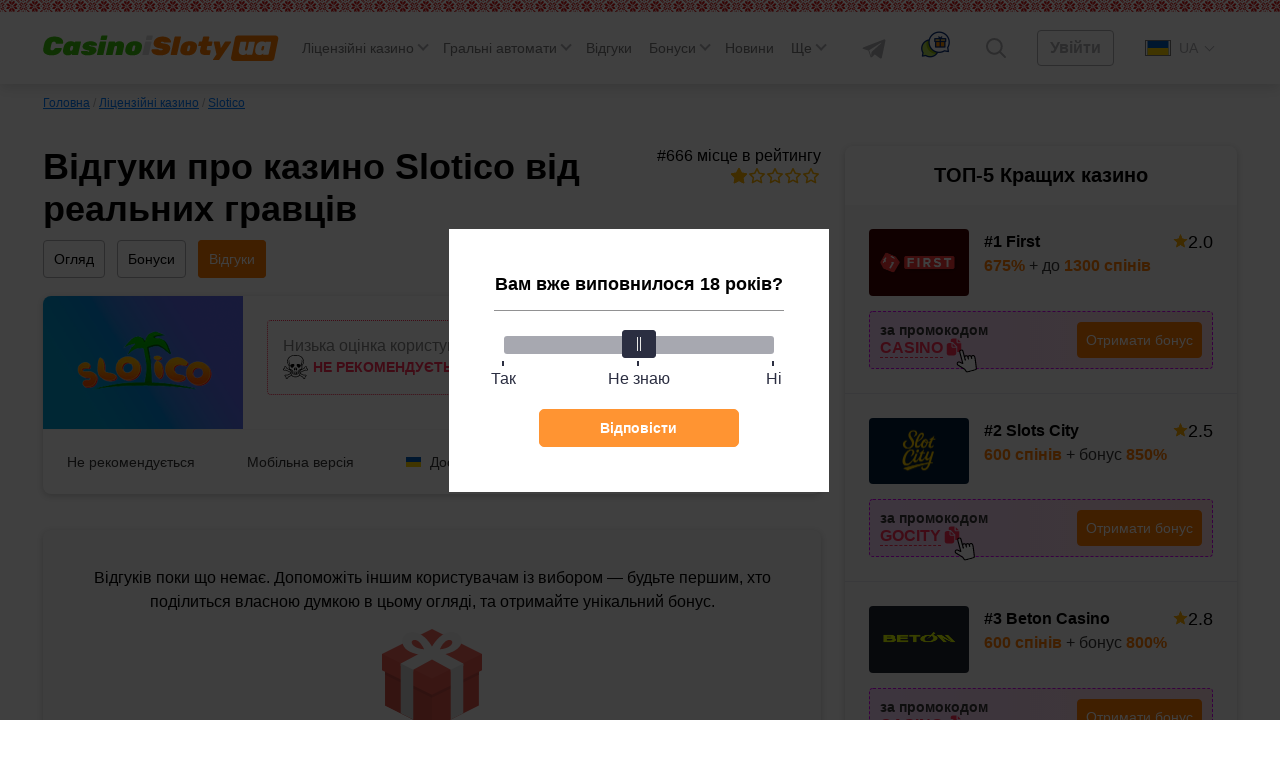

--- FILE ---
content_type: text/html; charset=UTF-8
request_url: https://casinoislotyua.com/otzyvy-igrokov-slotyko/
body_size: 83726
content:
<!DOCTYPE html>
<html lang="uk" class="no-margin ">
<head>

	<link rel='alternate' href='https://casinoisloty.com/otzyvy-igrokov-slotiko/' hreflang='ru'><link rel='alternate' href='https://casinoislotyua.com/otzyvy-igrokov-slotyko/' hreflang='uk'>
    <meta charset="UTF-8">
    <meta http-equiv="X-UA-Compatible" content="IE=edge">
    <meta name="viewport" content="width=device-width, initial-scale=1, user-scalable=no">

	
	
    <title>Відгуки про казино Slotico 2026 від гравців — 0 коментарів від реальних людей про виведення грошей, ігрові умови</title>
	<meta name='robots' content='max-image-preview:large' />

<!-- All In One SEO Pack 3.7.1ob_start_detected [-1,-1] -->
<meta name="description"  content="&#9989; Перевірені відгуки про казино Slotico — дізнайся всю правду про виведення коштів, бонуси й ігрові умови! Лише чесні відгуки від гравців казино!" />

<link rel="canonical" href="https://casinoislotyua.com/otzyvy-igrokov-slotyko/" />
<!-- All In One SEO Pack -->
<script>window.dataLayer = window.dataLayer || [];window.dataLayer.push( {'event':'pageType','eventCategory':'CasinoReviews','eventAction':'List','pageCategory':'Подстраница Отзывы','pageName':'Онлайн-казино Слотико'} );</script>
<style id='classic-theme-styles-inline-css'>
/*! This file is auto-generated */
.wp-block-button__link{color:#fff;background-color:#32373c;border-radius:9999px;box-shadow:none;text-decoration:none;padding:calc(.667em + 2px) calc(1.333em + 2px);font-size:1.125em}.wp-block-file__button{background:#32373c;color:#fff;text-decoration:none}
</style>
<style id='global-styles-inline-css'>
body{--wp--preset--color--black: #000000;--wp--preset--color--cyan-bluish-gray: #abb8c3;--wp--preset--color--white: #ffffff;--wp--preset--color--pale-pink: #f78da7;--wp--preset--color--vivid-red: #cf2e2e;--wp--preset--color--luminous-vivid-orange: #ff6900;--wp--preset--color--luminous-vivid-amber: #fcb900;--wp--preset--color--light-green-cyan: #7bdcb5;--wp--preset--color--vivid-green-cyan: #00d084;--wp--preset--color--pale-cyan-blue: #8ed1fc;--wp--preset--color--vivid-cyan-blue: #0693e3;--wp--preset--color--vivid-purple: #9b51e0;--wp--preset--gradient--vivid-cyan-blue-to-vivid-purple: linear-gradient(135deg,rgba(6,147,227,1) 0%,rgb(155,81,224) 100%);--wp--preset--gradient--light-green-cyan-to-vivid-green-cyan: linear-gradient(135deg,rgb(122,220,180) 0%,rgb(0,208,130) 100%);--wp--preset--gradient--luminous-vivid-amber-to-luminous-vivid-orange: linear-gradient(135deg,rgba(252,185,0,1) 0%,rgba(255,105,0,1) 100%);--wp--preset--gradient--luminous-vivid-orange-to-vivid-red: linear-gradient(135deg,rgba(255,105,0,1) 0%,rgb(207,46,46) 100%);--wp--preset--gradient--very-light-gray-to-cyan-bluish-gray: linear-gradient(135deg,rgb(238,238,238) 0%,rgb(169,184,195) 100%);--wp--preset--gradient--cool-to-warm-spectrum: linear-gradient(135deg,rgb(74,234,220) 0%,rgb(151,120,209) 20%,rgb(207,42,186) 40%,rgb(238,44,130) 60%,rgb(251,105,98) 80%,rgb(254,248,76) 100%);--wp--preset--gradient--blush-light-purple: linear-gradient(135deg,rgb(255,206,236) 0%,rgb(152,150,240) 100%);--wp--preset--gradient--blush-bordeaux: linear-gradient(135deg,rgb(254,205,165) 0%,rgb(254,45,45) 50%,rgb(107,0,62) 100%);--wp--preset--gradient--luminous-dusk: linear-gradient(135deg,rgb(255,203,112) 0%,rgb(199,81,192) 50%,rgb(65,88,208) 100%);--wp--preset--gradient--pale-ocean: linear-gradient(135deg,rgb(255,245,203) 0%,rgb(182,227,212) 50%,rgb(51,167,181) 100%);--wp--preset--gradient--electric-grass: linear-gradient(135deg,rgb(202,248,128) 0%,rgb(113,206,126) 100%);--wp--preset--gradient--midnight: linear-gradient(135deg,rgb(2,3,129) 0%,rgb(40,116,252) 100%);--wp--preset--font-size--small: 13px;--wp--preset--font-size--medium: 20px;--wp--preset--font-size--large: 36px;--wp--preset--font-size--x-large: 42px;--wp--preset--spacing--20: 0.44rem;--wp--preset--spacing--30: 0.67rem;--wp--preset--spacing--40: 1rem;--wp--preset--spacing--50: 1.5rem;--wp--preset--spacing--60: 2.25rem;--wp--preset--spacing--70: 3.38rem;--wp--preset--spacing--80: 5.06rem;--wp--preset--shadow--natural: 6px 6px 9px rgba(0, 0, 0, 0.2);--wp--preset--shadow--deep: 12px 12px 50px rgba(0, 0, 0, 0.4);--wp--preset--shadow--sharp: 6px 6px 0px rgba(0, 0, 0, 0.2);--wp--preset--shadow--outlined: 6px 6px 0px -3px rgba(255, 255, 255, 1), 6px 6px rgba(0, 0, 0, 1);--wp--preset--shadow--crisp: 6px 6px 0px rgba(0, 0, 0, 1);}:where(.is-layout-flex){gap: 0.5em;}:where(.is-layout-grid){gap: 0.5em;}body .is-layout-flow > .alignleft{float: left;margin-inline-start: 0;margin-inline-end: 2em;}body .is-layout-flow > .alignright{float: right;margin-inline-start: 2em;margin-inline-end: 0;}body .is-layout-flow > .aligncenter{margin-left: auto !important;margin-right: auto !important;}body .is-layout-constrained > .alignleft{float: left;margin-inline-start: 0;margin-inline-end: 2em;}body .is-layout-constrained > .alignright{float: right;margin-inline-start: 2em;margin-inline-end: 0;}body .is-layout-constrained > .aligncenter{margin-left: auto !important;margin-right: auto !important;}body .is-layout-constrained > :where(:not(.alignleft):not(.alignright):not(.alignfull)){max-width: var(--wp--style--global--content-size);margin-left: auto !important;margin-right: auto !important;}body .is-layout-constrained > .alignwide{max-width: var(--wp--style--global--wide-size);}body .is-layout-flex{display: flex;}body .is-layout-flex{flex-wrap: wrap;align-items: center;}body .is-layout-flex > *{margin: 0;}body .is-layout-grid{display: grid;}body .is-layout-grid > *{margin: 0;}:where(.wp-block-columns.is-layout-flex){gap: 2em;}:where(.wp-block-columns.is-layout-grid){gap: 2em;}:where(.wp-block-post-template.is-layout-flex){gap: 1.25em;}:where(.wp-block-post-template.is-layout-grid){gap: 1.25em;}.has-black-color{color: var(--wp--preset--color--black) !important;}.has-cyan-bluish-gray-color{color: var(--wp--preset--color--cyan-bluish-gray) !important;}.has-white-color{color: var(--wp--preset--color--white) !important;}.has-pale-pink-color{color: var(--wp--preset--color--pale-pink) !important;}.has-vivid-red-color{color: var(--wp--preset--color--vivid-red) !important;}.has-luminous-vivid-orange-color{color: var(--wp--preset--color--luminous-vivid-orange) !important;}.has-luminous-vivid-amber-color{color: var(--wp--preset--color--luminous-vivid-amber) !important;}.has-light-green-cyan-color{color: var(--wp--preset--color--light-green-cyan) !important;}.has-vivid-green-cyan-color{color: var(--wp--preset--color--vivid-green-cyan) !important;}.has-pale-cyan-blue-color{color: var(--wp--preset--color--pale-cyan-blue) !important;}.has-vivid-cyan-blue-color{color: var(--wp--preset--color--vivid-cyan-blue) !important;}.has-vivid-purple-color{color: var(--wp--preset--color--vivid-purple) !important;}.has-black-background-color{background-color: var(--wp--preset--color--black) !important;}.has-cyan-bluish-gray-background-color{background-color: var(--wp--preset--color--cyan-bluish-gray) !important;}.has-white-background-color{background-color: var(--wp--preset--color--white) !important;}.has-pale-pink-background-color{background-color: var(--wp--preset--color--pale-pink) !important;}.has-vivid-red-background-color{background-color: var(--wp--preset--color--vivid-red) !important;}.has-luminous-vivid-orange-background-color{background-color: var(--wp--preset--color--luminous-vivid-orange) !important;}.has-luminous-vivid-amber-background-color{background-color: var(--wp--preset--color--luminous-vivid-amber) !important;}.has-light-green-cyan-background-color{background-color: var(--wp--preset--color--light-green-cyan) !important;}.has-vivid-green-cyan-background-color{background-color: var(--wp--preset--color--vivid-green-cyan) !important;}.has-pale-cyan-blue-background-color{background-color: var(--wp--preset--color--pale-cyan-blue) !important;}.has-vivid-cyan-blue-background-color{background-color: var(--wp--preset--color--vivid-cyan-blue) !important;}.has-vivid-purple-background-color{background-color: var(--wp--preset--color--vivid-purple) !important;}.has-black-border-color{border-color: var(--wp--preset--color--black) !important;}.has-cyan-bluish-gray-border-color{border-color: var(--wp--preset--color--cyan-bluish-gray) !important;}.has-white-border-color{border-color: var(--wp--preset--color--white) !important;}.has-pale-pink-border-color{border-color: var(--wp--preset--color--pale-pink) !important;}.has-vivid-red-border-color{border-color: var(--wp--preset--color--vivid-red) !important;}.has-luminous-vivid-orange-border-color{border-color: var(--wp--preset--color--luminous-vivid-orange) !important;}.has-luminous-vivid-amber-border-color{border-color: var(--wp--preset--color--luminous-vivid-amber) !important;}.has-light-green-cyan-border-color{border-color: var(--wp--preset--color--light-green-cyan) !important;}.has-vivid-green-cyan-border-color{border-color: var(--wp--preset--color--vivid-green-cyan) !important;}.has-pale-cyan-blue-border-color{border-color: var(--wp--preset--color--pale-cyan-blue) !important;}.has-vivid-cyan-blue-border-color{border-color: var(--wp--preset--color--vivid-cyan-blue) !important;}.has-vivid-purple-border-color{border-color: var(--wp--preset--color--vivid-purple) !important;}.has-vivid-cyan-blue-to-vivid-purple-gradient-background{background: var(--wp--preset--gradient--vivid-cyan-blue-to-vivid-purple) !important;}.has-light-green-cyan-to-vivid-green-cyan-gradient-background{background: var(--wp--preset--gradient--light-green-cyan-to-vivid-green-cyan) !important;}.has-luminous-vivid-amber-to-luminous-vivid-orange-gradient-background{background: var(--wp--preset--gradient--luminous-vivid-amber-to-luminous-vivid-orange) !important;}.has-luminous-vivid-orange-to-vivid-red-gradient-background{background: var(--wp--preset--gradient--luminous-vivid-orange-to-vivid-red) !important;}.has-very-light-gray-to-cyan-bluish-gray-gradient-background{background: var(--wp--preset--gradient--very-light-gray-to-cyan-bluish-gray) !important;}.has-cool-to-warm-spectrum-gradient-background{background: var(--wp--preset--gradient--cool-to-warm-spectrum) !important;}.has-blush-light-purple-gradient-background{background: var(--wp--preset--gradient--blush-light-purple) !important;}.has-blush-bordeaux-gradient-background{background: var(--wp--preset--gradient--blush-bordeaux) !important;}.has-luminous-dusk-gradient-background{background: var(--wp--preset--gradient--luminous-dusk) !important;}.has-pale-ocean-gradient-background{background: var(--wp--preset--gradient--pale-ocean) !important;}.has-electric-grass-gradient-background{background: var(--wp--preset--gradient--electric-grass) !important;}.has-midnight-gradient-background{background: var(--wp--preset--gradient--midnight) !important;}.has-small-font-size{font-size: var(--wp--preset--font-size--small) !important;}.has-medium-font-size{font-size: var(--wp--preset--font-size--medium) !important;}.has-large-font-size{font-size: var(--wp--preset--font-size--large) !important;}.has-x-large-font-size{font-size: var(--wp--preset--font-size--x-large) !important;}
.wp-block-navigation a:where(:not(.wp-element-button)){color: inherit;}
:where(.wp-block-post-template.is-layout-flex){gap: 1.25em;}:where(.wp-block-post-template.is-layout-grid){gap: 1.25em;}
:where(.wp-block-columns.is-layout-flex){gap: 2em;}:where(.wp-block-columns.is-layout-grid){gap: 2em;}
.wp-block-pullquote{font-size: 1.5em;line-height: 1.6;}
</style>
<link rel='stylesheet' id='tlp-css' href='https://casinoislotyua.com/wp-content/plugins/ap-tooltips/assets/style.css?ver=6.3.6' media='all' />
<link rel="icon" href="https://casinoislotyua.com/wp-content/uploads/favicon-80x80.png" sizes="32x32" />
<link rel="icon" href="https://casinoislotyua.com/wp-content/uploads/favicon.png" sizes="192x192" />
<link rel="apple-touch-icon" href="https://casinoislotyua.com/wp-content/uploads/favicon.png" />
<meta name="msapplication-TileImage" content="https://casinoislotyua.com/wp-content/uploads/favicon.png" />
		<style id="wp-custom-css">
			.jw-state-idle .jw-controls {
    background: none !important;
}

.jw-state-idle .jw-display-icon-container .jw-svg-icon-play {
    color: rgba(255, 255, 255, 0) !important;
    background-image: url("data:image/svg+xml,%3Csvg xmlns='http://www.w3.org/2000/svg' height='100%25' version='1.1' viewBox='0 0 68 48' width='100%25'%3E%3Cpath class='ytp-large-play-button-bg' d='M66.52,7.74c-0.78-2.93-2.49-5.41-5.42-6.19C55.79,.13,34,0,34,0S12.21,.13,6.9,1.55 C3.97,2.33,2.27,4.81,1.48,7.74C0.06,13.05,0,24,0,24s0.06,10.95,1.48,16.26c0.78,2.93,2.49,5.41,5.42,6.19 C12.21,47.87,34,48,34,48s21.79-0.13,27.1-1.55c2.93-0.78,4.64-3.26,5.42-6.19C67.94,34.95,68,24,68,24S67.94,13.05,66.52,7.74z' fill='%23f00'%3E%3C/path%3E%3Cpath d='M 45,24 27,14 27,34' fill='%23fff'%3E%3C/path%3E%3C/svg%3E");
    background-repeat: no-repeat;
    background-position: center;
}

.jw-state-idle .jw-display-icon-container .jw-button-color:hover {
    opacity: 0.8;
}		</style>
		    <script type="text/javascript">
        var _ajaxurl = 'https://casinoislotyua.com/wp-admin/admin-ajax.php';
        var _themeurl = 'https://casinoislotyua.com/wp-content/themes/kws-theme';
    </script>

	
    <style>/*! normalize.css v8.0.1 | MIT License | github.com/necolas/normalize.css */
html{line-height:1.15;-webkit-text-size-adjust:100%}body{margin:0}main{display:block}h1{font-size:2em;margin:.67em 0}hr{box-sizing:content-box;height:0;overflow:visible}pre{font-family:monospace,monospace;font-size:1em}a{background-color:transparent}abbr[title]{border-bottom:none;text-decoration:underline;text-decoration:underline dotted}b,strong{font-weight:bolder}code,kbd,samp{font-family:monospace,monospace;font-size:1em}small{font-size:80%}sub,sup{font-size:75%;line-height:0;position:relative;vertical-align:baseline}sub{bottom:-.25em}sup{top:-.5em}img{border-style:none}button,input,optgroup,select,textarea{font-family:inherit;font-size:100%;line-height:1.15;margin:0}button,input{overflow:visible}button,select{text-transform:none}button,[type="button"],[type="reset"],[type="submit"]{-webkit-appearance:button}button::-moz-focus-inner,[type="button"]::-moz-focus-inner,[type="reset"]::-moz-focus-inner,[type="submit"]::-moz-focus-inner{border-style:none;padding:0}button:-moz-focusring,[type="button"]:-moz-focusring,[type="reset"]:-moz-focusring,[type="submit"]:-moz-focusring{outline:1px dotted ButtonText}fieldset{padding:.35em .75em .625em}legend{box-sizing:border-box;color:inherit;display:table;max-width:100%;padding:0;white-space:normal}progress{vertical-align:baseline}textarea{overflow:auto}[type="checkbox"],[type="radio"]{box-sizing:border-box;padding:0}[type="number"]::-webkit-inner-spin-button,[type="number"]::-webkit-outer-spin-button{height:auto}[type="search"]{-webkit-appearance:textfield;outline-offset:-2px}[type="search"]::-webkit-search-decoration{-webkit-appearance:none}::-webkit-file-upload-button{-webkit-appearance:button;font:inherit}details{display:block}summary{display:list-item}template{display:none}[hidden]{display:none}h1{font-weight:bold;font-size:36px;line-height:42px;margin:0 0 15px}h2,.h2{font-weight:bold;font-size:30px;line-height:36px}h3{font-weight:bold;font-size:24px;line-height:28px}h4{font-weight:bold;font-size:18px;line-height:27px}h5{font-weight:bold;font-size:16px;line-height:19px}@media (max-width:768px){h1,h2{font-weight:bold;font-size:20px;line-height:23px;margin:0 0 15px}}.btn,.comment-reply-link{padding:8px;border-radius:4px;font-size:16px;line-height:18px;text-align:center;cursor:pointer;text-decoration:none;display:inline-block}.small{font-size:14px}.float-none{float:none!important}.btn-light,.comment-reply-link{border:1px solid #78787a;color:#78787a;position:relative;overflow:hidden;z-index:1}.btn-light::before,.comment-reply-link:before{content:"";position:absolute;z-index:-1;top:0;left:0;right:0;bottom:0;background:#78787a;-webkit-transform:scaleX(0);transform:scaleX(0);-webkit-transform-origin:0 50%;transform-origin:0 50%;-webkit-transition-property:transform;transition-property:transform;-webkit-transition-duration:.3s;transition-duration:.3s;-webkit-transition-timing-function:ease-out;transition-timing-function:ease-out}.btn-red{border:1px solid #ff2d55;color:#fff;background-color:#ff2d55;position:relative;overflow:hidden;z-index:1}.btn-red:before{content:"";position:absolute;z-index:-1;top:0;left:0;right:0;bottom:0;background:#fd0000;-webkit-transform:scaleX(0);transform:scaleX(0);-webkit-transform-origin:0 50%;transform-origin:0 50%;-webkit-transition-property:transform;transition-property:transform;-webkit-transition-duration:.3s;transition-duration:.3s;-webkit-transition-timing-function:ease-out;transition-timing-function:ease-out}.btn-red:hover{color:#fff}.btn-red:hover:before{-webkit-transform:scaleX(1);transform:scaleX(1)}.btn-light:hover,.comment-reply-link:hover{color:#fff}.open-auth{font-weight:bold;border:1px solid #AEAEB2;color:#AEAEB2;background-color:#fff;padding:8px 24px}.btn-orange{background:#FF7A00;color:#fff;border:1px solid #FF7A00;position:relative;z-index:1}.btn-orange:hover{color:#fff}.btn-orange:before{content:"";position:absolute;z-index:-1;top:0;left:0;right:0;bottom:0;background:#FF8E26;-webkit-transform:scaleX(0);transform:scaleX(0);-webkit-transform-origin:0 50%;transform-origin:0 50%;-webkit-transition-property:transform;transition-property:transform;-webkit-transition-duration:.3s;transition-duration:.3s;-webkit-transition-timing-function:ease-out;transition-timing-function:ease-out}.btn-light:hover::before,.comment-reply-link:hover:before,.btn-orange:hover:before{-webkit-transform:scaleX(1);transform:scaleX(1)}.btn-white{background:#FFF;border-radius:4px;border:1px solid #AEAEB2;cursor:default}.more-country{border-bottom:1px dashed #007AFF;text-decoration:none;color:#007AFF;cursor:pointer}.more-country:hover{border-bottom-color:transparent}.btn-center{display:table;width:230px;margin:30px auto}.btn-more{display:table;padding:15px 24px;margin:30px auto}.load-more,.load-more-comments{width:240px;height:48px;background:#F7F7F7;border-radius:4px;font-weight:bold;font-size:16px;line-height:19px;text-align:center;color:#AEAEB2;margin:36px auto;border:0;display:block;cursor:pointer;transition:ease all .3s;position:relative;overflow:hidden}.load-more::before,.load-more-comments::before{position:absolute;top:0;left:-75%;z-index:2;display:block;content:'';width:50%;height:100%;background:-webkit-linear-gradient(left,rgba(255,255,255,0) 0,rgba(255,255,255,.6) 100%);background:linear-gradient(to right,rgba(255,255,255,0) 0,rgba(255,255,255,.6) 100%);-webkit-transform:skewX(-25deg);transform:skewX(-25deg)}.load-more:hover,.load-more-comments:hover{color:#FF7A00}.load-more[data-ids="[]"]{display:none}.load-more.loading:before,.load-more-comments.loading::before{-webkit-animation:shine .75s;animation:shine .75s}@-webkit-keyframes shine{100%{left:125%}}@keyframes shine{100%{left:125%}}.sb-search-container{position:relative;width:48px;height:48px;z-index:2}.sb-search{position:absolute;right:0;width:0;min-width:48px;height:48px;float:right;overflow:hidden;-webkit-transition:width .3s;-moz-transition:width .3s;transition:width .3s;-webkit-backface-visibility:hidden}.sb-search-input{position:absolute;top:0;right:40px;border:0;outline:0;background:transparent;width:calc(100% - 40px);height:48px;margin:0;z-index:10;padding:8px 15px 8px 15px;font-family:inherit;color:#2c3e50}input[type="search"].sb-search-input{-webkit-appearance:none;-webkit-border-radius:0;font-size:14px;line-height:16px;color:#AEAEB2}.sb-search-input::-webkit-input-placeholder{color:#AEAEB2}.sb-search-input:-moz-placeholder{color:#AEAEB2}.sb-search-input::-moz-placeholder{color:#AEAEB2}.sb-search-input:-ms-input-placeholder{color:#AEAEB2}#sb-search .sb-icon-search,#sb-search .sb-search-submit{width:48px;height:48px;display:flex;position:absolute;right:0;top:0;padding:0;margin:0;-ms-align-items:center;align-items:center;justify-content:center;cursor:pointer}.sb-search-submit{background:#fff;-ms-filter:"progid:DXImageTransform.Microsoft.Alpha(Opacity=0)";filter:alpha(opacity=0);opacity:0;color:transparent;border:0;outline:0;z-index:-1}.sb-icon-search{color:#9a9d9f;;z-index:90}.sb-search.sb-search-open,.no-js .sb-search{width:840px;background:#fff}.sb-search.sb-search-open .sb-icon-search,.no-js .sb-search .sb-icon-search{color:#fff;z-index:11}.sb-search.sb-search-open .sb-search-submit,.no-js .sb-search .sb-search-submit{z-index:90}.sb-search.sb-search-open .sb-search-input{background:#F7F7F7;border-radius:12px}.icon-close{display:none}.sb-search.sb-search-open .icon-close{display:block}.sb-search.sb-search-open .icon-search{display:none}input[type="search" i]::-webkit-search-cancel-button{display:none}.widget{background:#FFF;box-shadow:0 2px 7px rgba(0,0,0,.2);border-radius:8px;width:100%}.widget+.widget{margin-top:24px}.widget__expert{padding-bottom:24px}.widget-title{font-weight:bold;font-size:20px;line-height:23px;color:#000;padding:18px 24px;text-align:center}.widget .item{padding:24px;background:#F7F7F7}.widget .item:after{content:'';display:block;clear:both}.widget .item+.item{border-top:1px solid #E5E5EA;clear:both}.item__logo{border-radius:4px;width:100px;margin-right:15px;display:block;float:left;min-height:66px;position:relative;overflow:hidden}.item__logo img{display:block}.item__name{font-weight:bold;font-size:16px;line-height:26px;color:#000;text-decoration:none;float:left;max-width:155px}.widget .item__name:hover{color:#FF7A00}.widget .item__rate{float:right}.widget .item__rate .star-full{width:15px;height:14px}.widget .item__description{color:#333;clear:right;font-size:16px;line-height:19px}.widget .item__description span{color:#FF7A00;font-weight:bold}.widget .line{float:left;clear:both;margin-top:9px}.widget .copy-code{margin-right:2px}.btn-orange{float:right}.item__more{padding:20px;font-size:16px;line-height:19px;text-align:center;text-decoration-line:underline;color:#007AFF;display:block}.item__more:hover{text-decoration:none}.item__brands{font-size:12px;line-height:14px;color:#AEAEB2;clear:right}.item.game .btn{float:left;margin-top:3px}.bonus-widget-box{display:flex;flex-direction:column;align-items:flex-start}.bonus-widget-type{background:#AF52DE;padding:3px 4px;font-weight:bold;font-size:12px;line-height:14px;letter-spacing:.05em;color:#FFF;margin-bottom:6px;display:inline-flex}.bonus-widget-box .item__logo{display:flex;margin-right:12px;flex-shrink:0}.bonus-widget-box .item__logo img{object-fit:contain}.bonus-widget-description{color:#333;font-weight:700;line-height:normal;margin:0 0 10px}.bonus-widget-bottom{display:flex;width:100%;border-radius:4px;border:1px dashed #DB00FF;background:#FFF;align-items:center}.bonus-widget-promo{display:flex;flex-direction:column;gap:4px;color:#333;font-size:14px;font-weight:600;line-height:normal;flex-grow:1;align-items:center;padding:7px 7px 7px 0}.bonus-widget-code{display:flex;align-items:center;gap:3px;flex-wrap:wrap;margin:0 0 15px}.bonus-widget-box .line{margin:0;float:none;display:flex;align-items:center;gap:2px}.bonus-widget-box .line .copy-code{font-size:14px;font-weight:600;line-height:normal;margin:0}.bonus-widget-promo .btn-orange{padding:6px 12px}.item__logo::before{position:absolute;top:0;left:-75%;z-index:2;display:block;content:'';width:50%;height:100%;background:linear-gradient(to right,rgba(255,255,255,0) 0,rgba(255,255,255,.3) 100%);transform:skewX(-25deg)}.item__logo:hover::before{animation:shine .75s}.casino-widget-box{display:flex;flex-direction:column}.casino-widget-promo{clear:both;display:flex;margin:15px 0 0}.casino-widget-promo--has{border-radius:4px;border:1px dashed #DB00FF;background:linear-gradient(90deg,rgba(219,0,255,.15) 0,rgba(255,45,85,.15) 100%);align-items:center;gap:20px;justify-content:space-between;padding:10px;flex-direction:column}.casino-widget-code{color:#333;font-size:14px;font-weight:600;line-height:normal;display:flex;gap:5px;flex-wrap:wrap;justify-content:center}.casino-widget-box .line{float:none;margin:0;display:inline-flex;align-items:inherit;gap:5px}.bonus-widget-box .copy-code,.casino-widget-box .copy-code{position:relative}.bonus-widget-box .copy-code:after,.casino-widget-box .copy-code:after{content:"";display:block;position:absolute;bottom:-18px;left:calc(100% + 8px);width:30px;height:30px;background:var(--kws-ico-pointer) no-repeat;pointer-events:none}.casino-widget-promo .btn-orange{margin:0 auto;float:none;flex-shrink:0}.sidebar .last-news .post__thumb{border-radius:4px}@-webkit-keyframes shine{100%{left:125%}}@keyframes shine{100%{left:125%}}@media (max-width:1024px){.sidebar{clear:both;min-width:100%;max-width:100%;margin-top:36px}.item.game .btn{float:right}.item.game .item__name{max-width:none}}@media screen and (max-width:412px){.item.game .item__name{max-width:155px}}@media screen and (min-width:412px){.casino-widget-promo--has{gap:10px;flex-direction:row}.casino-widget-code{flex-direction:column;gap:0}.casino-widget-promo .btn-orange{margin:0 0 0 auto}}@media screen and (min-width:480px){.bonus-widget-code{margin:0}}.sidebar .star-rating{width:auto;margin:0;height:32px}.sidebar .screen-reader-text{clip:inherit;clip-path:inherit;height:inherit;width:inherit;overflow:inherit;position:inherit!important;line-height:32px}@media (max-width:576px){.sidebar .comment__rating{padding-left:0}.sidebar .comment__rating span:not([class]){padding-left:15px}.sidebar .star-rating{float:none}.sidebar .smile{right:0;top:5px}}*{-webkit-box-sizing:border-box;-moz-box-sizing:border-box;box-sizing:border-box;outline:0}:root{--kws-ico-pointer:url("data:image/svg+xml,%3Csvg xmlns='http://www.w3.org/2000/svg' width='30' height='31' fill='none'%3E%3Cg clip-path='url(%23a)'%3E%3Cpath fill='%23fff' d='m13.701 14.978-2.297-8.574c-.153-.573-.7-.95-1.242-.86a1.089 1.089 0 0 0-.874 1.353l3.082 11.506a.562.562 0 0 1-.778.657l-3.13-1.437c-.554-.255-1.219-.079-1.514.4a1.14 1.14 0 0 0-.136.899v.003c.083.305.28.557.558.708l6.532 4.079c.267.166.495.396.66.663l.964 1.554c.22.354.637.52 1.04.412l7.556-2.025a.94.94 0 0 0 .688-1.022l-1.203-9.558-.484-1.815c-.154-.573-.7-.95-1.243-.86a1.09 1.09 0 0 0-.874 1.353l.152.566a.563.563 0 0 1-1.087.291l-.33-1.233c-.154-.573-.7-.95-1.243-.86a1.089 1.089 0 0 0-.874 1.354l.349 1.301a.563.563 0 0 1-1.087.291l-.527-1.969c-.154-.573-.7-.95-1.243-.86a1.09 1.09 0 0 0-.874 1.353l.546 2.039a.562.562 0 1 1-1.087.29Z'/%3E%3Cg fill='%23000'%3E%3Cpath d='M8.476 5.42A2.217 2.217 0 0 0 8.2 7.187l2.773 10.349-2.043-.938c-1.078-.495-2.342-.138-2.94.83a2.254 2.254 0 0 0-.266 1.78l.001.005c.16.598.563 1.11 1.077 1.388l6.503 4.062c.121.076.225.18.3.302l.964 1.554a2.05 2.05 0 0 0 2.287.906l7.556-2.025a2.07 2.07 0 0 0 1.513-2.25l-1.203-9.562a1.331 1.331 0 0 0-.034-.171l-.48-1.79c-.301-1.127-1.406-1.864-2.515-1.677a2.226 2.226 0 0 0-1.392.834c-.499-.55-1.243-.843-1.99-.717a2.223 2.223 0 0 0-1.391.834c-.5-.55-1.245-.843-1.992-.717-.45.076-.864.289-1.185.603L12.49 6.112c-.302-1.127-1.407-1.865-2.516-1.678a2.222 2.222 0 0 0-1.498.985Zm2.927.983 2.298 8.573c.01.038.023.073.04.107l.002.004a.563.563 0 0 0 1.044-.402l-.546-2.038a1.09 1.09 0 0 1 .874-1.353c.466-.078.934.189 1.155.628.036.073.066.15.088.232l.527 1.969c.01.037.024.073.04.107l.002.002a.563.563 0 0 0 1.045-.4l-.349-1.302a1.089 1.089 0 0 1 .875-1.353c.464-.078.932.188 1.153.626.037.073.067.152.089.234l.33 1.233c.01.037.024.073.04.106l.002.003a.563.563 0 0 0 1.045-.4l-.152-.566a1.09 1.09 0 0 1 .136-.868c.167-.26.43-.433.739-.485.465-.078.932.188 1.153.626.037.073.067.151.089.233l.485 1.815 1.202 9.558a.94.94 0 0 1-.688 1.023l-7.556 2.024a.932.932 0 0 1-1.04-.411l-.963-1.555a2.074 2.074 0 0 0-.66-.663l-6.533-4.079a1.131 1.131 0 0 1-.557-.708v-.003a1.14 1.14 0 0 1 .135-.9c.295-.478.96-.653 1.513-.399l3.132 1.437a.563.563 0 0 0 .778-.656L9.287 6.896a1.09 1.09 0 0 1 .874-1.353c.466-.078.934.189 1.154.628.037.073.067.15.088.232Z'/%3E%3Cpath fill-rule='evenodd' d='M11.315 6.171c-.22-.438-.688-.705-1.153-.626a1.089 1.089 0 0 0-.874 1.353l3.082 11.505a.562.562 0 0 1-.778.657l-3.13-1.437c-.554-.255-1.219-.08-1.514.4a1.14 1.14 0 0 0-.136.899v.003a1.16 1.16 0 0 0 0-.002v-.003a1.14 1.14 0 0 1 .135-.9c.295-.478.96-.653 1.513-.399l3.132 1.437a.563.563 0 0 0 .778-.656L9.287 6.896a1.09 1.09 0 0 1 .874-1.353c.466-.078.934.189 1.154.628Zm3.075 9.203a.563.563 0 1 1 .398-.687l-.546-2.038a1.09 1.09 0 0 1 .874-1.353c.466-.078.933.188 1.154.626-.22-.44-.689-.706-1.155-.628a1.09 1.09 0 0 0-.874 1.353l.546 2.038c.08.3-.097.609-.397.69Zm2.536-1.145.001.003a.563.563 0 0 0 1.046-.399l-.349-1.301a1.089 1.089 0 0 1 .874-1.354c.465-.078.931.188 1.153.625m-2.725 2.426a.563.563 0 0 0 1.046-.397l-.349-1.302a1.089 1.089 0 0 1 .875-1.353c.464-.078.932.188 1.153.626m1.108 1.864a.563.563 0 1 1 .399-.687l-.152-.565a1.09 1.09 0 0 1 .874-1.353c.465-.079.932.187 1.153.624-.22-.438-.688-.704-1.153-.626a1.08 1.08 0 0 0-.74.485 1.09 1.09 0 0 0-.135.868l.152.565c.08.3-.098.609-.398.69Z' clip-rule='evenodd'/%3E%3C/g%3E%3C/g%3E%3Cdefs%3E%3CclipPath id='a'%3E%3Cpath fill='%23fff' d='M.303 7.015 23.485.803l6.212 23.182-23.182 6.212z'/%3E%3C/clipPath%3E%3C/defs%3E%3C/svg%3E")}a{color:#007AFF;transition:ease all .3s}a:hover{text-decoration:none;color:#00A3FF}img{max-width:100%;height:inherit}html{margin-top:72px!important}.container{max-width:1224px;margin-right:auto;margin-left:auto;padding:0 15px}.container:after{content:"";display:block;clear:both}.container.flex{margin-top:36px}.main{flex:1;padding-right:24px;width:calc(100% - 392px);float:left}.main.full{width:100%}.sidebar{flex:0 392px;width:392px;float:right;margin-bottom:30px}body{font-family:-apple-system,BlinkMacSystemFont,Roboto,'Helvetica Neue',Helvetica,Arial,'sans-serif';font-size:18px;line-height:27px;overflow-x:hidden;color:#000}#header{position:relative;display:flex;flex-direction:row;flex-wrap:wrap;justify-content:space-between;align-items:center;padding-top:24px;padding-bottom:12px;z-index:5}#header:before{content:'';box-shadow:0 4px 12px rgba(0,0,0,.12);position:absolute;z-index:-1;top:0;left:50%;width:100vw;height:100%;margin-left:-50vw;background:url(/wp-content/themes/kws-theme/assets/images/pattern_white.jpg) 0 0 repeat-x}.header__messages{position:fixed;z-index:3;top:0;left:0;width:100%;font-size:16px;line-height:16px}.header__message{min-height:36px;padding:0 15px;display:flex;justify-content:center;align-items:center;text-align:center;width:100%}.header__message.double{min-height:72px}.header__message:before{position:absolute;z-index:-1;top:0;left:50%;width:100vw;height:100%;margin-left:-50vw;content:'';background:#ffe600}.header__message-slots{text-align:center;position:relative;min-height:36px;line-height:36px;color:#fff}.header__message-slots:before{position:absolute;z-index:-1;top:0;left:50%;width:100vw;height:100%;margin-left:-50vw;content:'';background-color:#5e4992}.notice{width:24px;height:24px;margin-right:4px;margin-top:-4px;display:inline-block;position:relative;top:5px}.logo__link,.logo__link img{display:block}.hamburger{display:none;outline:0}.menu__dropdown{display:flex;flex-direction:row;margin:0;padding:0;list-style:none}.menu__dropdown li{padding:10px 6px;position:relative;margin:0 5px 0 0}.menu__dropdown a{font-size:14px;line-height:16px;text-decoration:none;color:#767678;display:block}.menu__dropdown ul{display:none;list-style:none;margin:10px 0 0 0;padding:0;visibility:hidden;opacity:0;position:absolute;transition:all .5s ease;left:10px;top:26px;z-index:3;background:#fff;box-shadow:0 2px 45px rgba(178,165,105,.25);min-width:220px}.menu__main a:hover,.menu__main .active>a{color:#FF7A00}.menu__dropdown .has-children:hover>ul{visibility:visible;opacity:1;display:block}.menu__dropdown li li{clear:both;width:100%;padding:0}.menu__dropdown li li a:hover,.menu__dropdown li li.active{background:rgba(0,0,0,.08)}.menu__dropdown li li a{padding:10px 20px}.menu__dropdown>li:hover>a,.menu__dropdown>li.active>a{color:#FF7A00}.caret{display:inline-block;width:8px;height:8px;border-right:solid #aeaeb2 1.5px;border-bottom:solid #aeaeb2 1.5px;transform:rotateZ(45deg);transform-origin:100%;margin-left:4px}.menu__dropdown li:hover .caret,.menu__dropdown li:focus-within .caret{border-right:solid #FF7A00 1.5px;border-bottom:solid #FF7A00 1.5px}.menu__dropdown .submenu .has-children:hover .submenu{left:96%;position:absolute;top:-10px}.menu__dropdown .has-children .has-children .caret{float:right;transform:rotate(-45deg);position:absolute;right:15px;top:10px}.menu__dropdown .submenu li:hover>a{background:rgba(0,0,0,.08)}.menu__hidden{display:none}.menu__dropdown>li{display:flex;flex-direction:row-reverse;align-items:center}.menu__main{margin-right:10px}.gifd{display:block;width:36px;height:36px}.icon{width:24px;height:24px}.star-full{fill:#faab00}.star-empty{fill:#d2d2d2}.star-half{fill:#faab00}.main-stop{stop-color:red}.alt-stop{stop-color:green}.copy{fill:#FF2D55;width:18px;height:18px;cursor:pointer}[name="menu__main"]{display:none}.header .social{display:none}.copy-code{font-weight:bold;font-size:16px;line-height:19px;text-transform:uppercase;border-bottom:1px dashed #FF2D55;color:#FF2D55;cursor:pointer;transition:ease all .3s}.copy-code font{pointer-events:none}.copy-code:hover{border-bottom:1px dashed transparent}.videoWrapper{position:relative;padding-bottom:56.25%;height:0}.videoWrapper iframe{position:absolute;top:0;left:0;width:100%;height:100%}.tg-link:before{content:'';background-size:contain;background-position:center;background-repeat:no-repeat;box-sizing:border-box;width:25px;height:23px;display:block}.tg-link--desktop:before{background-image:url("data:image/svg+xml,%3Csvg width='21' height='20' viewBox='0 0 21 20' fill='none' xmlns='http://www.w3.org/2000/svg'%3E%3Cpath fill-rule='evenodd' clip-rule='evenodd' d='M19.1498 2.11097L1.43367 8.94342C0.224929 9.42841 .231179 10.1034 1.21367 10.4034L5.63114 11.7834L7.32238 16.9659C7.52737 17.5333 7.42612 17.7583 8.02237 17.7583C8.48237 17.7583 8.68486 17.5484 8.94236 17.2984C9.10486 17.1396 10.0711 16.1984 11.1511 15.1496L15.7473 18.5458C16.5923 19.0121 17.2036 18.7708 17.4135 17.7608L20.431 3.54346C20.7398 2.30597 19.9585 1.74347 19.1498 2.11097ZM6.32488 11.4659L16.2836 5.18344C16.7811 4.88095 17.2373 5.04344 16.8623 5.37594L8.33487 13.0696L8.00362 16.6109L6.32488 11.4659Z' fill='%23aeaeb2'/%3E%3C/svg%3E%0A");margin-right:12px}.tg-link--mobile:before{background-image:url("data:image/svg+xml,%3Csvg width='21' height='20' viewBox='0 0 21 20' fill='none' xmlns='http://www.w3.org/2000/svg'%3E%3Cpath fill-rule='evenodd' clip-rule='evenodd' d='M19.1498 2.11097L1.43367 8.94342C0.224929 9.42841 .231179 10.1034 1.21367 10.4034L5.63114 11.7834L7.32238 16.9659C7.52737 17.5333 7.42612 17.7583 8.02237 17.7583C8.48237 17.7583 8.68486 17.5484 8.94236 17.2984C9.10486 17.1396 10.0711 16.1984 11.1511 15.1496L15.7473 18.5458C16.5923 19.0121 17.2036 18.7708 17.4135 17.7608L20.431 3.54346C20.7398 2.30597 19.9585 1.74347 19.1498 2.11097ZM6.32488 11.4659L16.2836 5.18344C16.7811 4.88095 17.2373 5.04344 16.8623 5.37594L8.33487 13.0696L8.00362 16.6109L6.32488 11.4659Z' fill='white'/%3E%3C/svg%3E%0A")}.tg-link--mobile{display:none}html.no-margin{margin:0!important}html.no-margin.logged{margin-top:32px!important}@media (max-width:1120px){.sb-search.sb-search-open,.no-js .sb-search{width:620px}}@media screen and (max-width:768px){.main{padding:0;width:100%}.hamburger{display:inline-block}.logo{order:2;display:flex;flex-direction:row;align-items:center}.logo__link,.logo__link img{width:150px}.sb-search-container{order:5}.gifd{order:4;width:24px;height:24px;background-size:24px}.header__message{display:block;padding:15px;font-size:12px;order:1}.header__message-slots{font-size:12px}.notice{width:15px;height:15px;margin-right:0}.sb-search.sb-search-open,.no-js .sb-search{width:385px}.header .social{display:flex;justify-content:center;margin-top:50px}.header .social a{background:rgba(255,255,255,.15)}html{margin-top:81px!important}html.html-double{margin-top:117px!important}}@media (max-width:500px){.tg-link--desktop{display:none}}.page__content{font-size:16px;line-height:24px;color:#777;margin-bottom:24px}.page__content h2{font-weight:bold;font-size:24px;line-height:28px;margin:0 0 12px}.btn-user{line-height:1}.btn-user>*{margin-top:2px}.btn.btn-login{padding:8px 12px}.btn-login .user{display:none}.header__info{margin-top:20px}@media (max-width:400px){.gifd{display:none}.sb-search.sb-search-open,.no-js .sb-search{width:255px}}@media (max-width:1100px){.logo__link,.logo__link img{width:150px}}@media (max-width:1024px){#header{padding-top:18px;padding-bottom:6px}.hamburger{display:inline-block}.logo{order:2;display:flex;flex-direction:row;align-items:center;margin-right:auto}.logo__link,.logo__link img{width:135px}.sb-search-container{order:5}.gifd{order:4;width:24px;height:24px;background-size:24px}.header .btn-user{order:4;padding:0;margin:0 0 0 15px}.header .btn-login{order:4;padding:0 5px;border:0}.tg-link--desktop{order:4}.tg-link--mobile{display:flex;border:1px solid white;padding:10px 12px;margin:6px 12px;border-radius:4px;text-decoration:none;align-items:center;line-height:1!important}.tg-link--mobile:before{margin-right:12px}.header .social{margin-top:15px}.menu__main{order:6;background:#FF7A00;width:calc(100% + 30px);margin:4px -15px -15px;padding:10px 0;display:none}.menu__main a{font-weight:bold;font-size:24px;line-height:28px;color:#FFF}[name="menu__main"]:checked~.menu__main{display:block;z-index:2}.menu__dropdown{flex-direction:column;width:100%;text-align:left;align-items:baseline}.menu__dropdown>li:hover>a,.menu__dropdown>li.active>a{color:rgba(0,0,0,.4)}.caret{display:block;text-decoration:none;white-space:nowrap;letter-spacing:.5px;color:#fff;width:inherit;height:inherit;border:0!important;transform:unset!important;transform-origin:unset!important;font-weight:bold;font-size:24px;line-height:28px;position:static!important}.caret:after{content:attr(data-name)}.item.has-children>a{display:none}.menu__dropdown>li{flex-direction:column;width:100%;text-align:left;align-items:baseline;padding:6px}.menu__dropdown>li>*{font-size:22px;margin-left:5px}.submenu{background:transparent!important;position:static!important;box-shadow:none!important;padding-left:15px!important;width:100%;margin-top:0!important}.menu__main li .menu__hidden:checked~.submenu{display:flex;flex-direction:column;visibility:visible;opacity:1}.menu__dropdown li li a,.menu__dropdown li li .caret{padding:7px 10px;font-size:16px;line-height:18px}.menu__main a:hover,.menu__main .active>a{color:rgb(0 0 0 / 50%)}.menu__main li .menu__hidden:checked~a{display:block;padding:7px 10px 7px 25px;font-size:16px;line-height:18px;color:#fff;background:transparent}.menu__main li .menu__hidden:checked~.caret{margin-bottom:10px}.menu__dropdown li li a:hover,.menu__dropdown li li.active{background:rgba(0,0,0,.0)}[data-name="Полезное"] + a[href="#"]{display:none!important}.item.has-children{position:relative}.caret:before{content:'';display:inline-block;width:8px;height:8px;border-right:solid #fff 1.5px;border-bottom:solid #fff 1.5px;transform:rotateZ(45deg);transform-origin:100%;position:absolute;right:20px;top:18px}.menu__dropdown li li .caret:before{right:20px;top:10px}.menu__dropdown .has-children:hover>ul{display:none}.main{width:100%;padding-right:0}}.dropdown__container{margin:0 0 15px!important;position:relative}.dropdown__link{color:#000;font-size:14px;line-height:16px;border:0;cursor:pointer;text-decoration:none;position:relative;padding-right:10px;display:flex;align-items:center}.dropdown{position:relative;display:inline-block}.sort_icon{width:26px;height:16px;margin:0 5px 0 0;pointer-events:none}.dropdown__content{display:none;position:absolute;top:29px;left:0;background:#fff;-webkit-box-shadow:0 2px 45px rgb(178 165 105 / 25%);box-shadow:0 2px 45px rgb(178 165 105 / 25%);z-index:1}.dropdown__content a{padding:10px 15px;text-decoration:none;font-size:14px;line-height:16px;color:#aeaeb2;display:block}.dropdown__content ul{list-style:none;margin:0;padding:0}.dropdown__content a:hover{background-color:#ddd;color:#FF7A00}.show{display:block}.dropdown__lang{margin:0 0 0 5px!important}.dropdown__lang img{margin-right:8px;width:auto;height:16px;display:block;border:solid #787878 1px;pointer-events:none}.dropdown__lang a{color:#aeaeb2;font-size:14px;line-height:16px;display:flex;align-items:center;padding:10px}.dropdown__lang .dropdown__content{white-space:nowrap;min-width:90px;top:40px}.dropdown__lang .dropdown__link:after{content:'';border:solid #aeaeb2;border-width:0 1px 1px 0;display:inline-block;padding:3px;transform:rotate(45deg);-webkit-transform:rotate(45deg);margin:-3px 0 0 8px;transition:ease all .3s}.dropdown__lang a:hover{color:#FF7A00}.dropdown__lang a:hover:after{border-color:#FF7A00}@media (max-width:1120px){.dropdown__lang{order:4}.sb-search-container,.sb-search,#sb-search .sb-icon-search,#sb-search .sb-search-submit{width:28px;min-width:28px;margin-left:8px}}@media (max-width:450px){.header .btn-login span,.dropdown__lang img{display:none}.header .btn-user{margin-left:auto}.btn-login .user{display:block;width:16px;max-height:18px;fill:#aeaeb2}.sb-search-container,.sb-search,#sb-search .sb-icon-search,#sb-search .sb-search-submit{margin-left:0}}@media (max-width:380px){.btn-user>*{width:16px}}@media (max-width:340px){.dropdown__lang{margin:0!important}.dropdown__lang a{padding:10px 10px 10px 5px}.logo__link,.logo__link img{width:130px}#header{padding:12px 10px}}@media (max-width:768px){.items_casino.shortcode .hidden{display:flex!important}.items_casino.shortcode .item{min-width:243px}.items_casino.shortcode{overflow-x:auto}}@media (min-width:1120px) and (max-width:1160px){.dropdown__lang a{padding:10px 0 10px 5px}}.unrecommended__gray{color:gray;white-space:break-spaces;font-weight:400}.unrecommended__red{font-weight:bold;font-size:14px;line-height:14px;text-transform:uppercase;color:#FF2D55;display:flex;align-items:center;padding:5px 0 5px 30px;background:url([data-uri]) 0 0 / 25px no-repeat}.rating__full{display:flex;position:relative;float:right;clear:right}.rating__upland,.rating__lowland{display:flex}.rating__lowland{width:90px}.rating__upland{max-width:90px;overflow:hidden}.svg__star-empty,.svg__star-full{margin-right:2px;min-width:16px}.svg__star-empty:last-child,.svg__star-full:last-child{margin:0}.rating__upland{position:absolute;top:0}input[name="toggle_text"]{display:none}@media (max-width:767.8px){.page__content-intro{position:relative;padding-bottom:20px;height:70px;overflow:hidden}.page__content-intro::after{content:'';position:absolute;width:100%;height:56px;background:linear-gradient(180deg,rgba(255,255,255,0) 0,rgba(255,255,255,1.0) 100%);bottom:0;left:0;right:0;margin:auto}label[for="toggle_text"]{text-align:center;position:relative;display:block;cursor:pointer;z-index:2}.svg-toggle-btn{width:17px;height:10px}input[name="toggle_text"]:checked~.page__content-intro{height:auto;padding-bottom:0}input[name="toggle_text"]:checked~.page__content-intro:after,input[name="toggle_text"]:checked~.page__content-intro + label[for="toggle_text"]{display:none}}@media (min-width:767.8px){label[for="toggle_text"]{display:none}}.__jivoMobileButton{z-index:4!important}.hamburger{padding:0 15px 0 0;cursor:pointer;transition-property:opacity,filter;transition-duration:.15s;transition-timing-function:linear;font:inherit;color:inherit;text-transform:none;background-color:transparent;border:0;margin:0;overflow:visible;height:18px;width:35px;-webkit-tap-highlight-color:rgba(255,255,255,0);-webkit-tap-highlight-color:transparent}.hamburger:hover{opacity:.7}.hamburger.is-active:hover{opacity:.7}.hamburger.is-active .hamburger-inner,.hamburger.is-active .hamburger-inner::before,.hamburger.is-active .hamburger-inner::after{background-color:#000}.hamburger-box{width:20px;height:18px;display:inline-block;position:relative}.hamburger-inner{display:block;top:50%;margin-top:-2px}.hamburger-inner,.hamburger-inner::before,.hamburger-inner::after{width:20px;height:2px;background-color:#FF7A00;border-radius:2px;position:absolute;transition-property:transform;transition-duration:.15s;transition-timing-function:ease}.hamburger-inner::before,.hamburger-inner::after{content:"";display:block}.hamburger-inner::before{top:-5px}.hamburger-inner::after{bottom:-5px}.author-card{background:#FFF;box-shadow:0 2px 7px rgb(0 0 0 / 5%);border-radius:8px;width:100%;padding:18px 24px;clear:both;margin-bottom:30px;position:relative}.author-card--title{font-weight:bold;font-size:22px;line-height:28px;margin-bottom:10px}.author-card__logo{float:left;margin:0 15px 5px 0}.author-card__description{clear:both;font-size:14px;line-height:18px}.author-card__name{color:#000;text-decoration:none}.author-card__position{opacity:.7;font-size:14px}.author-card__social-links{display:flex;flex-direction:row;position:absolute;right:24px;top:18px}.author-card__social-links a,.author-card__social-links svg{display:block;width:30px;height:30px}.author-card__social-links a{margin:0 2.5px}.author-card__social-links svg{fill:#fff;background:#FF7A00;padding:7px}.author-card__social-links a:hover{opacity:.8}.times .post__time{padding:12px 12px 2px 0}.post__time.update-time{padding:0 0 12px 0}.post__data{font-weight:400;font-size:15px;line-height:18px;width:calc(100% - 100px);float:right;padding:12px 12px 12px}.author-card__social-links.social_sidebar{position:static;margin-left:-2.5px;margin-top:5px}@media (max-width:768px){.items_casino.shortcode .hidden{display:flex!important}.items_casino.shortcode .item{min-width:243px}.items_casino.shortcode{overflow-x:auto}.author-card__social-links{position:static;float:left;clear:both;margin:0 -2.5px 15px}.author-card__social-links a,.author-card__social-links svg{display:block;width:20px;height:20px}.author-card__social-links svg{padding:3px}}.alignnone{margin:5px 20px 20px 0}.aligncenter,div.aligncenter{display:block;margin:5px auto 5px auto}.alignright{float:right;margin:5px 0 20px 20px}.alignleft{float:left;margin:5px 20px 20px 0}a img.alignright{float:right;margin:5px 0 20px 20px}a img.alignnone{margin:5px 20px 20px 0}a img.alignleft{float:left;margin:5px 20px 20px 0}a img.aligncenter{display:block;margin-left:auto;margin-right:auto}.wp-caption{background:#fff;border:1px solid #f0f0f0;max-width:96%;padding:5px 3px 10px;text-align:center}.wp-caption.alignnone{margin:5px 20px 20px 0}.wp-caption.alignleft{margin:5px 20px 20px 0}.wp-caption.alignright{margin:5px 0 20px 20px}.wp-caption img{border:0 none;height:auto;margin:0;max-width:98.5%;padding:0;width:auto}.wp-caption p.wp-caption-text{font-size:11px;line-height:17px;margin:0;padding:0 4px 5px}.screen-reader-text{border:0;clip:rect(1px,1px,1px,1px);clip-path:inset(50%);height:1px;margin:-1px;overflow:hidden;padding:0;position:absolute!important;width:1px;word-wrap:normal!important}.screen-reader-text:focus{background-color:#eee;clip:auto!important;clip-path:none;color:#444;display:block;font-size:1em;height:auto;left:5px;line-height:normal;padding:15px 23px 14px;text-decoration:none;top:5px;width:auto;z-index:100000}.mailing{background-color:#f7f7f7;box-shadow:0 2px 7px rgb(0 0 0 / 20%);border-radius:10px;padding:15px}.mailing--short{margin:15px 0;clear:both}.mailing__title{font-weight:bold;font-size:16px;line-height:22px}.mailing__form{box-sizing:border-box;margin-top:20px}.mailing__form-submit{cursor:pointer;background:#FF7A00;color:#fff;border:1px solid #FF7A00;border-radius:4px}input.mailing__form-input{width:100%;box-sizing:border-box;padding:10px 15px;background-color:#F6F5F6;border:1px solid #ddd;border-radius:5px;height:40px;font-size:16px;line-height:19px}input.mailing__form-input::placeholder{color:#999}.mailing__form-submit{height:40px;width:100%;margin-top:10px}.mailing__form-response{width:100%}.mailing__form-response--visible{color:#00B67F;margin-bottom:10px}@media (min-width:768px){.mailing__form{display:flex;justify-content:space-between;flex-wrap:wrap}input.mailing__form-input{height:50px;flex:1}.mailing__form-submit{height:50px;width:228px;margin-top:0;margin-left:24px}}@media (min-width:1024px){.mailing__title{font-size:18px;line-height:33px}.mailing__form-submit{width:259px}}@media (min-width:1280px){.mailing__form-submit,input.mailing__form-input{height:50px}.mailing--short{margin:30px 0}}.casino__heading{float:left;max-width:600px}.casino_h2{font-size:24px;line-height:28px;margin:36px 0 12px}.casino_h3{font-size:18px;line-height:21px;margin:0 0 12px;color:#000;font-weight:bold}.casino_h2 small{font-weight:normal;font-size:16px;color:#3BC30B}.item__menu{list-style:none;margin:0 0 24px;padding:0;clear:both;width:100%;display:flex;flex-direction:row}.item__menu li{margin-right:12px}.item__menu a{border:1px solid #AEAEB2;border-radius:4px;font-size:14px;line-height:16px;color:#000;padding:10px;text-decoration:none}.item__menu a:hover,.item__menu .active a{background:#FF7A00;color:#fff;border:1px solid #FF7A00}.star-full,.star-empty,.star-half{width:15px;height:15px}.star-rating{display:-webkit-flex;display:-moz-flex;display:-ms-flex;display:-o-flex;display:flex;-webkit-flex-direction:row;-moz-flex-direction:row;-ms-flex-direction:row;-o-flex-direction:row;flex-direction:row;-ms-align-items:center;align-items:center;float:right;clear:right}.screen-reader-text{font-weight:bold;font-size:16px;line-height:19px;color:#000;margin-left:5px}.casino__index{font-size:16px;line-height:19px;float:right;margin-bottom:3px}.casino__logo{max-width:200px;cursor:pointer}.casino__header{box-shadow:0 2px 7px rgba(0,0,0,.2);border-radius:8px;clear:both;width:100%;overflow-x:hidden;display:-webkit-flex;display:-moz-flex;display:-ms-flex;display:-o-flex;display:flex;-webkit-flex-direction:row;-moz-flex-direction:row;-ms-flex-direction:row;-o-flex-direction:row;flex-direction:row;-webkit-flex-wrap:wrap;-moz-flex-wrap:wrap;-ms-flex-wrap:wrap;-o-flex-wrap:wrap;flex-wrap:wrap;align-items:self-start}.casino__bonus{font-weight:bold;font-size:16px;line-height:19px;padding:15px;border-radius:4px;border:dotted 1px #FF2D55;max-width:335px;margin:24px}.icon-gift{display:inline-block;width:19px;height:19px;position:relative;top:3px}.line{white-space:nowrap}.casino__btn{display:flex;flex-direction:column;margin:18px 24px 18px auto;width:130px}.casino__btn .btn{font-size:14px;margin:6px 0}.casino__awards{font-size:14px;line-height:16px;color:#333;border-top:1px solid #F7F7F7;width:100%;padding:24px}.casino__awards .label-awards{margin-right:48px}.logo-flag{display:inline-block;margin-right:5px;height:10px}.aw-3125{background:url(/wp-content/themes/kws-theme/assets/images/cup.png) 0 0 no-repeat;padding-left:21px}.aw-3126{padding-left:21px;background-image:url(data:image/svg+xml,%3Csvg%20width%3D%2216%22%20height%3D%2216%22%20viewBox%3D%220%200%2016%2016%22%20fill%3D%22none%22%20xmlns%3D%22http%3A%2F%2Fwww.w3.org%2F2000%2Fsvg%22%3E%0A%3Cpath%20d%3D%22M14.2436%208.20524C14.3091%209.70479%2013.873%2011.1834%2013.0041%2012.4073C12.1352%2013.6313%2010.8832%2014.5307%209.44598%2014.9634C8.00873%2015.3961%206.46825%2015.3375%205.06807%2014.7967C3.6679%2014.2559%202.48791%2013.2639%201.71465%2011.9774C0.941396%2010.6909%200.618985%209.18342%200.79839%207.6932C0.977795%206.20299%201.64878%204.81508%202.70527%203.74889C3.76176%202.6827%205.14348%201.99906%206.632%201.80604C8.12051%201.61303%209.6309%201.92165%2010.9244%202.68312%22%20stroke%3D%22%233BC40B%22%20stroke-width%3D%221.5%22%20stroke-linecap%3D%22round%22%2F%3E%0A%3Cpath%20d%3D%22M3.72214%207.96468L7.04499%2011.3529L15.0555%202.88232%22%20stroke%3D%22%233BC40B%22%20stroke-width%3D%221.5%22%20stroke-linecap%3D%22round%22%20stroke-linejoin%3D%22round%22%2F%3E%0A%3C%2Fsvg%3E);background-repeat:no-repeat}.list__bonus{display:-webkit-flex;display:-moz-flex;display:-ms-flex;display:-o-flex;display:flex;-webkit-flex-direction:row;-moz-flex-direction:row;-ms-flex-direction:row;-o-flex-direction:row;flex-direction:row}.list__bonus .item{box-shadow:0 2px 7px rgb(0 0 0 / 20%);border-radius:8px;margin:0 7.5px 16px;position:relative;background:#F7F7F7;display:flex;flex-direction:column}.casino__bonuses{max-width:802px;overflow:hidden}.list__bonus-type{background:#AF52DE;border-radius:0 8px;font-weight:bold;font-size:12px;line-height:13px;letter-spacing:.05em;color:#FFF;position:absolute;top:0;right:0;padding:4px 12px}.list__bonus-name{font-weight:bold;font-size:18px;line-height:21px;color:#000;display:block;padding:12px;background-color:#fff;border-radius:8px}.list__bonus-params{list-style:none;margin:0;padding:12px;font-weight:bold;font-size:14px;line-height:16px;color:#AEAEB2;display:grid;grid-template-columns:repeat(2,1fr);grid-column-gap:16px}.list__bonus-params span{color:#000;float:right}.list__bonus-params li{border-bottom:1px solid #E5E5EA;padding:14px 0 2px 0}.bonus__row{display:grid;grid-template-columns:repeat(2,1fr);grid-column-gap:16px;margin-bottom:16px;padding:0 12px}.bonuses__table .btn-orange{min-width:96px}.list__bonus-more{display:none;float:left;width:100%;clear:both;font-size:14px;padding:0 12px 12px;color:#AEAEB2}.list__bonus-code{font-weight:bold;font-size:14px;line-height:16px;color:#8E8E93;text-align:center;display:flex;align-items:center}.list__bonus .btn-orange{margin:0 0 0 auto;display:table;width:160px}.list__bonus-link{font-size:16px;line-height:19px;border-bottom:1px dashed #FF7A00;color:#FF7A00;margin:0 auto 12px;display:table;cursor:pointer;transition:ease all .3s}.list__bonus-link:hover{border-bottom:1px dashed transparent}.casino__bonuses .btn{display:table;width:150px}@media (max-width:400px){.casino__bonuses .btn{width:auto}}.casino__bonuses .btn.btn-center{margin:0 auto 20px;width:200px}.mobile-app{flex-wrap:wrap}.mobile-app .full{width:100%;margin-top:0}.bonus-checkbox{display:none}.bonus-checkbox:checked~.list__bonus-more{display:block}.list__bonus-container{background:#eee;z-index:1;width:100%;padding-top:12px}.list__bonus.column{flex-direction:column}.items_casino.shortcode{display:flex;flex-direction:row}.items_casino.shortcode .item{padding:0 7.5px 39px;display:flex;align-items:center;flex-direction:column;position:relative;border-radius:8px;overflow:hidden}.items_casino.shortcode .item:before{content:'';box-shadow:0 2px 7px rgb(0 0 0 / 20%);position:absolute;left:7.5px;right:7.5px;top:0;bottom:15px;border-radius:8px;z-index:-1}.items_casino.shortcode .item__thumb{position:relative;display:block;border-radius:8px 8px 0 0;overflow:hidden;margin-bottom:16px}.items_casino.shortcode .item__thumb::before{position:absolute;top:0;left:-75%;z-index:2;display:block;content:'';width:50%;height:100%;background:-webkit-linear-gradient(left,rgba(255,255,255,0) 0,rgba(255,255,255,.3) 100%);background:linear-gradient(to right,rgba(255,255,255,0) 0,rgba(255,255,255,.3) 100%);-webkit-transform:skewX(-25deg);transform:skewX(-25deg)}.items_casino.shortcode .item__thumb img{display:block}.items_casino.shortcode .item__link{display:block;font-weight:bold;font-size:16px;line-height:19px;text-align:center;color:#000;text-decoration:none;margin:0}.items_casino.shortcode .casino__bonus{display:block;text-align:center;margin:16px 12px;font-size:16px;line-height:19px;color:#000;padding:8px}.items_casino.shortcode .icon-gift{display:inline-block;width:19px;height:19px}.items_casino.shortcode .casino__bonus span{background:-webkit-linear-gradient(45deg,#FC0,#FF2D55 80%);-webkit-background-clip:text;-webkit-text-fill-color:transparent;font-weight:bold}.items_casino.shortcode .line{white-space:nowrap;display:inline-flex;align-items:center}.items_casino.shortcode .casino-label{background:#F00;box-shadow:0 2px 7px rgb(0 0 0 / 11%),0px 3px 12px rgb(0 0 0 / 8%),0px 3px 8px rgb(0 0 0 / 15%);font-weight:bold;font-size:12px;line-height:14px;letter-spacing:.05em;color:#FFF;text-transform:uppercase;padding:3px 12px;text-align:center;position:absolute;left:7.5px;z-index:1;border-radius:8px 0}.items_casino.shortcode .casino__btn{margin:auto 0 0;width:160px}@media (max-width:768px){.items_casino.shortcode{overflow-x:auto}.items_casino.shortcode .casino__btn .btn{width:100%;white-space:nowrap;min-width:160px}.items_casino.shortcode .casino__bonus{max-width:200px}}@media screen and (max-width:768px){.item__menu{margin:24px 0;clear:both;float:left;width:100%}.casino__index{float:left;clear:left}.casino__header{margin-top:12px;clear:both;width:100%;padding-bottom:12px}.casino__logo{width:131px;max-width:131px;order:-2}.casino__bonus{width:100%;max-width:100%;margin:12px;padding:10px}.casino__btn{order:-1;width:calc(100% - 134px);display:flex;flex-direction:column;padding:0 12px;margin:0}.casino__btn .btn{width:100%;margin:8px 0 0}.casino__awards{margin:0;display:flex;flex-direction:column;border-top:0;padding:0 12px}.label-awards{margin:0}.label-awards + .label-awards{margin-top:10px}.casino__bonuses{float:left;max-width:100%;width:100%}.list__bonus .item{min-width:280px}.casino_h2{clear:both}.list__bonus-params{grid-template-columns:repeat(1,1fr);width:100%}.list__bonus-name{font-size:16px;line-height:20px;padding:25px 12px 6px;width:100%}.bonus__row{width:100%}}@media screen and (max-width:400px){.casino_h2.reviews{font-size:18px}}.casino-modified{text-align:center;font-size:14px;line-height:16px;color:#3BC30B;margin-top:12px}.tns-visually-hidden{position:absolute;left:-10000em}.tns-outer{position:relative}.tns-controls button{border:1px solid #F7F7F7;width:42px;height:42px;border-radius:50%;text-indent:-9999px;white-space:nowrap;position:absolute;top:200px;z-index:1;box-shadow:1px 2px 7px rgba(0,0,0,.11);cursor:pointer;transition:ease-in all .3s}[data-controls="prev"]{left:5px;background:#fff url(data:image/svg+xml,%3Csvg%20width%3D%2218%22%20height%3D%2218%22%20viewBox%3D%220%200%2018%2018%22%20fill%3D%22none%22%20xmlns%3D%22http%3A%2F%2Fwww.w3.org%2F2000%2Fsvg%22%3E%0A%3Cpath%20d%3D%22M8.37939%201.5L0.93752%209L8.37939%2016.5%22%20stroke%3D%22%23FF7A00%22%20stroke-width%3D%221.8%22%20stroke-linecap%3D%22round%22%20stroke-linejoin%3D%22round%22%2F%3E%0A%3Cpath%20d%3D%22M1.97156%209L17.0625%209%22%20stroke%3D%22%23FF7A00%22%20stroke-width%3D%221.8%22%20stroke-linecap%3D%22round%22%20stroke-linejoin%3D%22round%22%2F%3E%0A%3C%2Fsvg%3E%0A) 50% 50% no-repeat;background-repeat:no-repeat}[data-controls="prev"]:hover{background-image:url(data:image/svg+xml,%3Csvg%20width%3D%2218%22%20height%3D%2218%22%20viewBox%3D%220%200%2018%2018%22%20fill%3D%22none%22%20xmlns%3D%22http%3A%2F%2Fwww.w3.org%2F2000%2Fsvg%22%3E%0A%3Cpath%20d%3D%22M8.37939%201.5L0.93752%209L8.37939%2016.5%22%20stroke%3D%22%23FF2D55%22%20stroke-width%3D%221.8%22%20stroke-linecap%3D%22round%22%20stroke-linejoin%3D%22round%22%2F%3E%0A%3Cpath%20d%3D%22M1.97156%209L17.0625%209%22%20stroke%3D%22%23FF2D55%22%20stroke-width%3D%221.8%22%20stroke-linecap%3D%22round%22%20stroke-linejoin%3D%22round%22%2F%3E%0A%3C%2Fsvg%3E%0A);box-shadow:1px 2px 7px rgba(0,0,0,.5)}[data-controls="next"]{right:5px;background:#fff url(data:image/svg+xml,%3Csvg%20width%3D%2218%22%20height%3D%2218%22%20viewBox%3D%220%200%2018%2018%22%20fill%3D%22none%22%20xmlns%3D%22http%3A%2F%2Fwww.w3.org%2F2000%2Fsvg%22%3E%0A%3Cpath%20d%3D%22M9.62061%2016.5L17.0625%209L9.62061%201.5%22%20stroke%3D%22%23FF7A00%22%20stroke-width%3D%221.8%22%20stroke-linecap%3D%22round%22%20stroke-linejoin%3D%22round%22%2F%3E%0A%3Cpath%20d%3D%22M16.0284%209H0.9375%22%20stroke%3D%22%23FF7A00%22%20stroke-width%3D%221.8%22%20stroke-linecap%3D%22round%22%20stroke-linejoin%3D%22round%22%2F%3E%0A%3C%2Fsvg%3E) 50% 50% no-repeat;background-repeat:no-repeat}[data-controls="next"]:hover{background-image:url(data:image/svg+xml,%3Csvg%20width%3D%2218%22%20height%3D%2218%22%20viewBox%3D%220%200%2018%2018%22%20fill%3D%22none%22%20xmlns%3D%22http%3A%2F%2Fwww.w3.org%2F2000%2Fsvg%22%3E%0A%3Cpath%20d%3D%22M9.62061%2016.5L17.0625%209L9.62061%201.5%22%20stroke%3D%22%23FF2D55%22%20stroke-width%3D%221.8%22%20stroke-linecap%3D%22round%22%20stroke-linejoin%3D%22round%22%2F%3E%0A%3Cpath%20d%3D%22M16.0284%209H0.9375%22%20stroke%3D%22%23FF2D55%22%20stroke-width%3D%221.8%22%20stroke-linecap%3D%22round%22%20stroke-linejoin%3D%22round%22%2F%3E%0A%3C%2Fsvg%3E);box-shadow:1px 2px 7px rgba(0,0,0,.5)}[data-controls="next"][disabled],[data-controls="prev"][disabled]{opacity:.5}@media (min-width:768px){#last-reviews-ow [data-controls="next"]{right:20px}}.breadcrumbs{display:flex;flex-direction:row;font-size:12px;line-height:14px;align-items:center;margin-top:12px;margin-bottom:21px;color:#AEAEB2}.article__table{display:flex;flex-wrap:wrap;margin:0 -12px 12px -12px}.post__item{width:calc(33.333% - 24px);margin:12px;box-shadow:0 2px 7px rgba(0,0,0,.2);border-radius:8px;overflow:hidden;transition:linear all .3s}.post__item:hover{box-shadow:0 2px 7px rgba(0,0,0,.5)}.post__thumb{height:165px;overflow:hidden;display:block;position:relative}.post__thumb img{width:100%;height:100%;object-fit:cover;display:block}.post__thumb img.default{object-fit:contain;padding:15px}.post__time{padding:12px 12px 2px 0;display:flex;flex-direction:row;font-size:12px;line-height:14px;color:#AEAEB2}.article__table .post__time{padding:12px 12px 2px}.post__heading{padding:2px 12px 12px}.post__heading a{font-weight:bold;font-size:16px;line-height:22px;color:#000;text-decoration:none;display:block}.post__heading a:hover{color:#FF7A00}.post__thumb::before{position:absolute;top:0;left:-75%;z-index:2;display:block;content:'';width:50%;height:100%;background:-webkit-linear-gradient(left,rgba(255,255,255,0) 0,rgba(255,255,255,.3) 100%);background:linear-gradient(to right,rgba(255,255,255,0) 0,rgba(255,255,255,.3) 100%);-webkit-transform:skewX(-25deg);transform:skewX(-25deg)}.post__thumb:hover::before{-webkit-animation:shine .75s;animation:shine .75s}@-webkit-keyframes shine{100%{left:125%}}@keyframes shine{100%{left:125%}}@media (max-width:768px){.article__table{margin:0}.article__table .post__item{width:100%;margin:0 0 12px}.article__table .post__thumb{float:left;width:96px;height:100%;margin:0 12px 0 0}.article__table .post__time{padding-left:0}.article__table .post__heading a{font-weight:bold;font-size:13px;line-height:18px}}.pagination{list-style:none;margin:36px 0;padding:0;display:flex;flex-direction:row;flex-wrap:wrap;align-items:center;justify-content:center}.pagination li{margin:0 6px;font-size:16px}.pagination a{text-decoration:none;color:#000;font-size:16px}.pagination a:hover,.pagination .active{color:#FF7A00}.last-news .post__item{width:calc(100% - 48px);margin:0 24px;box-shadow:none;border-radius:0}.last-news .post__thumb{width:100px;height:68px;float:left}.last-news .post__heading{width:calc(100% - 100px);float:right;padding-bottom:0}.last-news .post__heading a{font-weight:400;font-size:14px;line-height:18px}.last-news .post__time{padding-top:0;padding-left:12px}.last-news .post__item + .post__item{margin-top:12px;padding-top:12px;border-top:1px solid #E5E5EA}.empty{margin:12px;font-size:16px}.wprv-box__head{margin-bottom:0!important}.wprv-box__head .wprv-mobile *:not(.wprv-close){max-width:414px;max-height:90px}body.wprv-is-bottom-img .copyright{padding-bottom:80px}body.cookies-not-set .wprv-footer{display:none}body.cookies-accepted.wprv-is-bottom-img .go-top{bottom:90px!important}body.wprv-is-bottom-img .__jivoMobileButton{bottom:70px!important}.wprv-footer{max-width:1194px!important;max-height:80px!important}.wprv-footer .wprv-mobile *:not(.wprv-close){max-width:414px;max-height:90px}.widget.widget-revive{box-shadow:none;border-radius:0}.wprv-box__sidebar{max-width:375px;max-height:375px!important;margin:0 auto!important}@media (max-width:768px){body.wprv-is-bottom-img .go-top{bottom:100px!important}.wprv-footer{max-height:90px!important}}.forms-catfish{position:fixed;left:50%;bottom:23px;transform:translate(-50%,200%);padding:12px;width:100%;max-width:360px;min-width:360px;background:#fff;box-shadow:0 12px 25px rgba(0,0,0,.12);border-radius:10px;transition:all cubic-bezier(0.68,-.55,.27,1.55) .85s;opacity:0;z-index:5}.forms-catfish.show{transform:translate(-50%,0);opacity:1}.forms-catfish-close{position:absolute;top:10px;right:10px;width:24px;height:24px;background:transparent url("data:image/svg+xml,%3csvg xmlns='http://www.w3.org/2000/svg' viewBox='0 0 16 16' fill='%23000'%3e%3cpath d='M.293.293a1 1 0 0 1 1.414 0L8 6.586 14.293.293a1 1 0 1 1 1.414 1.414L9.414 8l6.293 6.293a1 1 0 0 1-1.414 1.414L8 9.414l-6.293 6.293a1 1 0 0 1-1.414-1.414L6.586 8 .293 1.707a1 1 0 0 1 0-1.414z'/%3e%3c/svg%3e") center/15px auto no-repeat;border:0;padding:0;opacity:.4;transition:opacity ease .15s;cursor:pointer}.forms-catfish-close:hover{opacity:.7}.forms-catfish__gift{height:104px}.forms-catfish__gift img{width:100%;height:100%;object-fit:contain}.forms-catfish__title{margin:12px 0;font-weight:bold}.forms-catfish__title,.forms-catfish__desc{color:#78787A;font-size:16px;text-align:center;line-height:19px}.forms-catfish__footer{margin-top:12px}.forms-catfish__footer .mailing__form-response{text-align:center;margin-bottom:10px;color:#4CAF50}.forms-catfish__footer input,.forms-catfish__footer button{width:100%;height:50px;border-radius:4px}.forms-catfish__footer input{padding:0 24px;border:1px solid transparent;background:#E6E6E6;margin-bottom:12px;font-size:16px}.forms-catfish__footer input:focus{border-color:#ff7a00}.forms-catfish__footer button{font-size:18px;font-weight:bold;cursor:pointer}@media (max-width:440px){.forms-catfish{max-width:100%;min-width:unset;bottom:0;border-radius:12px 12px 0 0;transition:all cubic-bezier(0.65,.05,.36,1) .65s}.forms-catfish__gift{height:85px}}body.cookies-not-set .popup-catfish.show,html.with--no_scroll .popup-catfish.show,body.overflow .popup-catfish.show{display:none}.popup-catfish{position:fixed;right:0;transform:translateX(100%);bottom:20px;max-width:350px;min-width:300px;border-radius:24px;background:#FD6050;padding:7px 15px 7px 68px;transition:all cubic-bezier(0.68,-.55,.27,1.55) .75s;opacity:0;z-index:4}.popup-catfish.show{right:24px;transform:translateX(0);opacity:1}.popup-catfish.show-half{max-width:58px;min-width:58px;height:58px;padding:0;background:none}.popup-catfish.show.show-half{right:10px}.popup-catfish.show-half .popup-catfish__gift{top:0;left:0;transform:none;cursor:pointer;pointer-events:auto}.popup-catfish.show-half .popup-catfish__body,.popup-catfish.show-half .popup-catfish-close{display:none}.popup-catfish__gift{position:absolute;top:50%;left:0;transform:translateY(-50%);min-width:58px;max-width:58px;height:58px;background:#fff;border-radius:50%;padding:5px;overflow:hidden;pointer-events:none;box-shadow:0 4px 12px 0 rgba(0,0,0,.25)}.popup-catfish__gift img{width:100%;height:100%;object-fit:contain}.popup-catfish__body{cursor:pointer;min-width:222px}.popup-catfish__title{font-size:11px;color:#fff;font-weight:bold;margin-bottom:3px;text-transform:uppercase;line-height:12px}.popup-catfish__desc{font-size:16px;color:#fff;line-height:19px}.popup-catfish-close{position:absolute;top:-8px;right:-8px;width:24px;height:24px;background-color:#FD6050;background-image:url([data-uri]);background-repeat:no-repeat;background-position:center;border:1px solid #fff;padding:0;border-radius:50%;transition:background-color ease .1s;cursor:pointer}.popup-catfish-close:hover{background-color:#ee7394}@media (max-width:1000px){.popup-catfish.show,.popup-catfish.show.show-half{right:22px}}@media (max-width:576px){.popup-catfish{max-width:320px}}@media (min-width:1000px){.forms-catfish{left:auto;right:0;transform:translate(100%,0);bottom:45px}.forms-catfish.show{right:24px;transform:translate(0,0)}}.header-gift{position:relative}.gift-btn{padding:0;background:none;border:0;width:40px;height:40px;cursor:pointer}.gift-btn img{object-fit:contain}.header-gift-popup{display:none;position:absolute;top:60px;right:-15px;width:100%;min-width:348px;max-width:348px;background:#fff;font-size:16px;line-height:1.4;box-shadow:0 12px 25px rgba(0,0,0,.1);border-radius:10px;overflow:hidden;z-index:5}.header-gift-popup.show{display:block}.close-gift-popup{position:absolute;top:10px;right:10px;width:24px;height:24px;background:transparent url("data:image/svg+xml,%3csvg xmlns='http://www.w3.org/2000/svg' viewBox='0 0 16 16' fill='%23000'%3e%3cpath d='M.293.293a1 1 0 0 1 1.414 0L8 6.586 14.293.293a1 1 0 1 1 1.414 1.414L9.414 8l6.293 6.293a1 1 0 0 1-1.414 1.414L8 9.414l-6.293 6.293a1 1 0 0 1-1.414-1.414L6.586 8 .293 1.707a1 1 0 0 1 0-1.414z'/%3e%3c/svg%3e") center/15px auto no-repeat;border:0;padding:0;opacity:.4;transition:opacity ease .15s;cursor:pointer}.close-gift-popup:hover{opacity:.7}.btn-gift-popup{position:absolute;top:10px;right:10px}.header-gift-popup__bonus{display:flex;align-items:center;flex-wrap:wrap;gap:12px;padding:24px 24px 55px 24px;margin-bottom:12px;background-image:url(/wp-content/themes/kws-theme/assets/images/bg-gift-popup-bonus.svg);background-repeat:no-repeat;background-size:cover;min-height:218px}.header-gift-popup__bonus-logo{display:block;min-width:40px;max-width:40px;height:40px}.header-gift-popup__bonus-logo img{object-fit:contain}.header-gift-popup__bonus-body{flex:1;color:#78787A}.header-gift-popup--body-title{font-size:18px;font-weight:bold;margin-bottom:8px}.header-gift-popup--body-desc span{color:#FF7A00;font-weight:bold}.header-gift-popup__bonus-btn{width:100%}.header-gift-popup__bonus-btn a{width:100%;height:50px;display:flex;align-items:center;justify-content:center;gap:10px;font-size:18px;font-weight:bold;color:#fff;text-align:center;background-image:linear-gradient(180deg,#FFB257 0,#FF7A00 100%);background-size:100% 100%;text-decoration:none;border-radius:4px;transition:all ease .1s}.header-gift-popup__bonus-btn a:hover{background-size:100% 200%}.header-gift-popup__bonus-btn a svg{margin-top:-3px;width:32px;height:32px}.header-gift-popup__footer{padding:0 12px 12px 12px}.header-gift-popup__form-title{font-size:24px;color:#FF7A00;font-weight:bold;text-align:center;margin-bottom:12px}.header-gift-popup__form-desc{color:#78787A;text-align:center;margin-bottom:10px}.header-gift-popup__form{display:flex;flex-wrap:wrap}.header-gift-popup__form .mailing__form-response{width:100%}.header-gift-popup__form input,.header-gift-popup__form button{height:50px}.header-gift-popup__form input{flex:1;width:100%;background:#E6E6E6;padding:0 12px;border:1px solid transparent;border-radius:4px 0 0 4px}.header-gift-popup__form button{padding:0 24px;font-size:18px;color:#fff;background:#3BC30B;font-weight:bold;border:0;border-radius:4px;transition:background ease .2s;cursor:pointer}.header-gift-popup__form button:hover{background:#34af09}@media (max-width:1120px){.header-gift{order:4}}@media (max-width:726px){.header-gift{position:static}.header-gift-popup{top:65px;right:15px}}@media (max-width:400px){.header-gift-popup{right:50%;transform:translate(50%,0);min-width:320px}}@media (max-width:340px){.logo__link,.logo__link img{width:110px}}</style>

</head>

<body class="casino-template-default single single-casino postid-39945 ">


<header id="header" class="header container">
	<div itemscope itemtype="http://schema.org/Organization" class="logo"><label class="hamburger" for="menu__main"><span class="hamburger-box"><span   class="hamburger-inner"></span></span></label><a href="https://casinoislotyua.com/" class="logo__link" rel="home" itemprop="url"><img src="https://casinoislotyua.com/wp-content/themes/kws-theme/assets/images/logo.svg" alt="casinoislotyua.com"> </a></div><input type="checkbox" name="menu__main" id="menu__main" value="">
				<nav class="menu__main menu__default" role="navigation" itemscope itemtype="http://schema.org/SiteNavigationElement"><ul class="menu menu__dropdown"><li   class="item has-children"><input type="checkbox" class="menu__hidden" name="cb__menu_37529" id="cb__menu_37529"  value=""><label for="cb__menu_37529" class="caret" data-name="Ліцензійні казино"></label><a href="https://casinoislotyua.com/litsenzijni-onlajn-kazyno/"  >Ліцензійні казино</a><ul class="submenu"><li   class="item has-children"><input type="checkbox" class="menu__hidden" name="cb__menu_5040526" id="cb__menu_5040526"  value=""><label for="cb__menu_5040526" class="caret" data-name="За валютами"></label><a href="#"  >За валютами</a><ul class="submenu"><li   class="item"><a href="https://casinoislotyua.com/kazyno-ukrayiny/"  >На гривні</a></li>
<li   class="item"><a href="https://casinoislotyua.com/ukrayinski-onlajn-kazyno/"  >Українські казино на гривні</a></li>
<li   class="item"><a href="https://casinoislotyua.com/kazahstanski-kazyno/"  >На тенге</a></li>
<li   class="item"><a href="https://casinoislotyua.com/kazyno-na-kryptovalyutu/"  >Криптовалютні</a></li>
	</ul>
</li>
<li   class="item has-children"><input type="checkbox" class="menu__hidden" name="cb__menu_5040527" id="cb__menu_5040527"  value=""><label for="cb__menu_5040527" class="caret" data-name="Країнами"></label><a href="#"  >Країнами</a><ul class="submenu"><li   class="item"><a href="https://casinoislotyua.com/kazyno-na-gryvni/"  >Українські</a></li>
<li   class="item"><a href="https://casinoislotyua.com/yevropejski-onlajn-kazyno/"  >Європейські</a></li>
<li   class="item"><a href="https://casinoislotyua.com/amerykanski-onlajn-kazyno/"  >Американські</a></li>
<li   class="item"><a href="https://casinoislotyua.com/kazyno-v-bilorusi/"  >Білоруські</a></li>
<li   class="item"><a href="https://casinoislotyua.com/zakordonni-onlajn-kazyno/"  >Закордонні</a></li>
	</ul>
</li>
<li   class="item has-children"><input type="checkbox" class="menu__hidden" name="cb__menu_5040530" id="cb__menu_5040530"  value=""><label for="cb__menu_5040530" class="caret" data-name="Для новаків"></label><a href="#"  >Для новаків</a><ul class="submenu"><li   class="item"><a href="https://casinoislotyua.com/kazyno-bez-vkladen/"  >Без вкладень</a></li>
<li   class="item"><a href="https://casinoislotyua.com/kazyno-z-myttyevym-vyvedennyam/"  >З миттєвим виведенням</a></li>
<li   class="item"><a href="https://casinoislotyua.com/kazino-vid-1-grivni/"  >Від 1 гривні</a></li>
<li   class="item"><a href="https://casinoislotyua.com/reyestratsiya-v-kazino/"  >Реєстрація в онлайн-казино</a></li>
	</ul>
</li>
<li   class="item has-children"><input type="checkbox" class="menu__hidden" name="cb__menu_5040529" id="cb__menu_5040529"  value=""><label for="cb__menu_5040529" class="caret" data-name="Популярні"></label><a href="#"  >Популярні</a><ul class="submenu"><li   class="item"><a href="https://casinoislotyua.com/najpopulyarnishi-onlajn-kazyno-ukrayiny/"  >Найпопулярніші</a></li>
<li   class="item"><a href="https://casinoislotyua.com/kazyno-z-minimalnym-depozytom/"  >З мінімальним депозитом</a></li>
<li   class="item"><a href="https://casinoislotyua.com/groshi-za-reyestratsiyu/"  >Гроші за реєстрацію</a></li>
<li   class="item"><a href="https://casinoislotyua.com/kazyno-z-horoshoyu-viddacheyu/"  >З хорошою віддачею</a></li>
	</ul>
</li>
<li   class="item has-children"><input type="checkbox" class="menu__hidden" name="cb__menu_5040531" id="cb__menu_5040531"  value=""><label for="cb__menu_5040531" class="caret" data-name="Надійні"></label><a href="#"  >Надійні</a><ul class="submenu"><li   class="item"><a href="https://casinoislotyua.com/nadijni-onlajn-kazyno/"  >Найбільш надійні</a></li>
<li   class="item"><a href="https://casinoislotyua.com/perevireni-onlajn-kazyno/"  >Перевірені</a></li>
<li   class="item"><a href="https://casinoislotyua.com/chesni-kazyno/"  >Найбільш чесні</a></li>
<li   class="item"><a href="https://casinoislotyua.com/kazyno-de-realno-vygraty/"  >З реальним виграшем</a></li>
	</ul>
</li>
<li   class="item has-children"><input type="checkbox" class="menu__hidden" name="cb__menu_5040528" id="cb__menu_5040528"  value=""><label for="cb__menu_5040528" class="caret" data-name="Види"></label><a href="#"  >Види</a><ul class="submenu"><li   class="item"><a href="https://casinoislotyua.com/novi-onlajn-kazyno/"  >Нові</a></li>
<li   class="item"><a href="https://casinoislotyua.com/virtualni-onlajn-kazyno/"  >Віртуальні</a></li>
<li   class="item"><a href="https://casinoislotyua.com/vulkan-na-groshi/"  >Вулкан на гроші</a></li>
<li   class="item"><a href="https://casinoislotyua.com/kazyno-na-realni-groshi/"  >На реальні гроші</a></li>
<li   class="item"><a href="https://casinoislotyua.com/mobilni-kazyno/"  >Мобільні</a></li>
<li   class="item"><a href="https://casinoislotyua.com/live-online-casino/"  >Live-казино</a></li>
<li   class="item"><a href="https://casinoislotyua.com/ruletka/"  >З рулеткою на гроші</a></li>
<li   class="item"><a href="https://casinoislotyua.com/ruletka-v-onlajn-kazyno-bezplatno/"  >З рулеткою безкоштовно</a></li>
<li   class="item"><a href="https://casinoislotyua.com/vse-casino/"  >Зі швидкими виплатами</a></li>
<li   class="item"><a href="https://casinoislotyua.com/kazino-z-privat24/"  >Казино з Приват24</a></li>
<li   class="item"><a href="https://casinoislotyua.com/casino-na-webmoney/"  >Казино на WebMoney</a></li>
<li   class="item"><a href="https://casinoislotyua.com/kazino-z-21-roku/"  >Казино з 21 року</a></li>
	</ul>
</li>
</ul>
</li>
<li   class="item has-children"><input type="checkbox" class="menu__hidden" name="cb__menu_36125" id="cb__menu_36125"  value=""><label for="cb__menu_36125" class="caret" data-name="Гральні автомати"></label><a href="https://casinoislotyua.com/sloty/"  >Гральні автомати</a><ul class="submenu"><li   class="item"><a href="https://casinoislotyua.com/avtomaty-pragmatic-play/"  >Pragmatic Play</a></li>
<li   class="item"><a href="https://casinoislotyua.com/avtomaty-igrosoft/"  >Igrosoft</a></li>
<li   class="item"><a href="https://casinoislotyua.com/avtomaty-belatra/"  >Belatra</a></li>
<li   class="item"><a href="https://casinoislotyua.com/avtomaty-netent/"  >NetEnt</a></li>
<li   class="item"><a href="https://casinoislotyua.com/avtomaty-endorphina/"  >Endorphina</a></li>
<li   class="item"><a href="https://casinoislotyua.com/avtomaty-yggdrasil-gaming/"  >Yggdrasil Gaming</a></li>
<li   class="item"><a href="https://casinoislotyua.com/avtomaty-quickspin/"  >Quickspin</a></li>
<li   class="item"><a href="https://casinoislotyua.com/avtomaty-1spin4win/"  >1Spin4Win</a></li>
<li   class="item"><a href="https://casinoislotyua.com/igrovi-avtomaty-demo/"  >Безкоштовні</a></li>
<li   class="item"><a href="https://casinoislotyua.com/igrovi-avtomati-na-groshi/"  >На гроші</a></li>
<li   class="item"><a href="https://casinoislotyua.com/novi-gralni-avtomaty/"  >Нові</a></li>
<li   class="item"><a href="https://casinoislotyua.com/stari-gralni-avtomaty/"  >Старі</a></li>
<li   class="item"><a href="https://casinoislotyua.com/gralni-avtomaty-vulkan/"  >Слоти в Вулкан</a></li>
<li   class="item"><a href="https://casinoislotyua.com/igrovye-avtomaty-na-telefon/"  >На телефон</a></li>
<li   class="item"><a href="https://casinoislotyua.com/zavantazhiti-igrov-avtomati/"  >Завантажити безкоштовно</a></li>
<li   class="item"><a href="https://casinoislotyua.com/igrovi-avtomati-777/"  >777</a></li>
</ul>
</li>
<li   class="item"><a href="https://casinoislotyua.com/otzyvy/"  >Відгуки</a></li>
<li   class="item has-children"><input type="checkbox" class="menu__hidden" name="cb__menu_36124" id="cb__menu_36124"  value=""><label for="cb__menu_36124" class="caret" data-name="Бонуси"></label><a href="https://casinoislotyua.com/bonusy/"  >Бонуси</a><ul class="submenu"><li   class="item"><a href="https://casinoislotyua.com/bezdepozitni-bonusy/"  >Бездепозитні</a></li>
<li   class="item"><a href="https://casinoislotyua.com/kazyno-z-pryvitalnym-bonusom/"  >Привітальні</a></li>
<li   class="item"><a href="https://casinoislotyua.com/frispiny/"  >Фріспіни</a></li>
<li   class="item"><a href="https://casinoislotyua.com/1000-gryven-u-kazyno/"  >1000 гривень</a></li>
<li   class="item"><a href="https://casinoislotyua.com/bonus-500-gryven/"  >500 гривень</a></li>
<li   class="item"><a href="https://casinoislotyua.com/400-grn-za-reyestracziyu/"  >400 грн за реєстрацію</a></li>
<li   class="item"><a href="https://casinoislotyua.com/frispini-za-nomer-telefonu/"  >За підтвердження номера телефону</a></li>
<li   class="item"><a href="https://casinoislotyua.com/77-frispiniv-za-pidtverdzhennya-telefonu/"  >77 фріспінів за підтвердження телефону</a></li>
<li   class="item"><a href="https://casinoislotyua.com/promokodi-u-kazino/"  >Промокоди на бонуси</a></li>
</ul>
</li>
<li   class="item"><a href="https://casinoislotyua.com/novyny/"  >Новини</a></li>
<li   class="item has-children"><input type="checkbox" class="menu__hidden" name="cb__menu_5014046" id="cb__menu_5014046"  value=""><label for="cb__menu_5014046" class="caret" data-name="Ще"></label><a href="#"  >Ще</a><ul class="submenu"><li   class="item"><a href="https://casinoislotyua.com/stati/"  >Статті</a></li>
<li   class="item"><a href="https://casinoislotyua.com/o-nas/"  >Про нас</a></li>
<li   class="item"><a href="https://casinoislotyua.com/redaktsiya/"  >Редакція</a></li>
<li   class="item"><a href="https://casinoislotyua.com/otvetstvennaya-igra/"  >Відповідальна гра</a></li>
<li   class="item"><a href="https://casinoislotyua.com/vakansii/"  >Вакансії</a></li>
<li   class="item"><a href="https://casinoislotyua.com/garantiya-kachestva-obzorov-i-rejtingov/"  >Сторінка гарантії якості оглядів і рейтингів</a></li>
<li   class="item"><a href="https://casinoislotyua.com/dlya-sovershennoletnih/"  >Сайт призначений для осіб старше 18 років</a></li>
<li   class="item"><a href="https://casinoislotyua.com/podderzhka-pri-borbe-s-ludomaniej/"  >Підтримка при боротьбі з лудоманією</a></li>
<li   class="item"><a href="https://casinoislotyua.com/kontakty/"  >Контакти</a></li>
</ul>
</li>
</ul><a href="https://t.me/+Lywq4YtNuxs3MGQy" class="tg-link tg-link--mobile" rel="nofollow" target="_blank">Telegram</a><ul class="social"><li><a href="https://www.instagram.com/cis_ua/" class="instagram" target="_blank"><svg><use xlink:href="#instagram"></use></svg></a></li><li><a href="https://t.me/+Lywq4YtNuxs3MGQy" class="tg" target="_blank" rel="nofollow"><svg><use xlink:href="#tg"></use></svg></a></li><li><a href="https://twitter.com/casinoisloty_ua" class="tw" target="_blank"><svg><use xlink:href="#tw"></use></svg></a></li></ul><div class="menu-casinos-box">
<div class="menu-casino-item">
    <div class="menu-casino-top">
        <a class="menu-casino-logo" href="https://casinoislotyua.com/online-kazino-slotoking/">
			<img width="110" height="73" src="https://casinoislotyua.com/wp-content/uploads/casino/5913/66a30ea55fdd58a743263b2ef2656722_1fa8464e3887c75cb4f0c22e3b100e06da16b756-110x73.jpg" class="attachment-post-thumbnail size-post-thumbnail wp-post-image" alt="" decoding="async" srcset="https://casinoislotyua.com/wp-content/uploads/casino/5913/66a30ea55fdd58a743263b2ef2656722_1fa8464e3887c75cb4f0c22e3b100e06da16b756-110x73.jpg 110w, https://casinoislotyua.com/wp-content/uploads/casino/5913/66a30ea55fdd58a743263b2ef2656722_1fa8464e3887c75cb4f0c22e3b100e06da16b756-300x200.jpg 300w, https://casinoislotyua.com/wp-content/uploads/casino/5913/66a30ea55fdd58a743263b2ef2656722_1fa8464e3887c75cb4f0c22e3b100e06da16b756-362x241.jpg 362w, https://casinoislotyua.com/wp-content/uploads/casino/5913/66a30ea55fdd58a743263b2ef2656722_1fa8464e3887c75cb4f0c22e3b100e06da16b756.jpg 400w" sizes="(max-width: 110px) 100vw, 110px" />            <span class="item__rate">
                <svg class="icon star-full"><use xlink:href="#icon-star"></use></svg>2.9            </span>
        </a>
        <div class="menu-casino-title">
            <a class="menu-casino-name" href="https://casinoislotyua.com/online-kazino-slotoking/">Betking</a>
			<a class="menu-casino-btn btn btn-light" href="https://casinoislotyua.com/bonusy-slotoking/">Бонуси</a>        </div>
    </div>
    <div class="casino-widget-promo casino-widget-promo--has item__bonus">
		            <div class="menu-casino-promo"><span>850 спiнiв</span> + бонус <span>750%</span></div>
            <span class="line">
                <span class="copy-code"  data-phone="https://casinoislotyua.com/wp-content/uploads/casino/5913/casslotyua_Slotoking_SKVIP-1.gif" data-phonetime="14" data-pc = "https://casinoislotyua.com/wp-content/uploads/casino/5913/casslotyua_Slotoking_SKVIP-1.gif" data-pctime = "14" data-code = "SKVIP" data-brand = "Betking" data-country = "world">SKVIP</span>
                <svg class="copy"><use xlink:href="#copy"></use></svg>
            </span>
		    </div>
</div>
</div></nav><a href="https://t.me/+Lywq4YtNuxs3MGQy" class="tg-link tg-link--desktop" rel="nofollow" target="_blank"></a>
			<div class="header-gift">
			<button type="button" class="gift-btn" id="gift-popup-open">
				<img class="lazy" src="https://casinoislotyua.com/wp-content/themes/kws-theme/assets/images/gift-header.gif" alt="Подарок" width="61" height="44">
			</button>

			
<div class="header-gift-popup" id="header-gift-popup">
	<button type="button" class="close-gift-popup" id="close-gift-popup"></button>
	<div class="header-gift-popup__bonus">
		<a href="https://casinoislotyua.com/online-kazino-slotoking/" class="header-gift-popup__bonus-logo">
			<img src="https://casinoislotyua.com/wp-content/uploads/promo_logotype-1-300x50-1.png" alt="Betking" width="40" height="40">
		</a>
		<div class="header-gift-popup__bonus-body">
			<div class="header-gift-popup--body-title">Вам подарунок від Betking!</div>
			<div class="header-gift-popup--body-desc"><span>850 спiнiв</span> + бонус <span>750%</span></div>
		</div>
		<div class="header-gift-popup__bonus-btn">
			<a href="https://casinoislotyua.com/go/slotokingcasino/" rel="nofollow" target="_blank">
				<svg class="svg-header-gift-btn"><use xlink:href="#header-gift-btn"></svg>
				Отримати
			</a>
		</div>
	</div>
	<div class="header-gift-popup__footer">
		<div class="header-gift-popup__form-title">Бонуси за підписку</div>
		<div class="header-gift-popup__form-desc">Отримуй ексклюзивні бонуси від CasinoiSlotyua.com щотижня</div>
		<form method="POST" class="header-gift-popup__form mailing__form">
			<div class="mailing__form-response"></div>
			<input type="email" name="email" class="mailing__form-input" placeholder="Email" required>
			<button type="submit">Підписатися</button>
		</form>
	</div>
</div>		</div>
	    
	<div class="sb-search-container">
	<div id="sb-search" class="sb-search">
		<form role="search" method="get" class="search-form" action="https://casinoislotyua.com/">
			<input class="sb-search-input" placeholder="Пошук" type="search" id="search" value="" name="s">
			<input class="sb-search-submit" type="submit" value="">
			<span class="sb-icon-search">
				<svg class="icon icon-search"><use xlink:href="#icon-search" /></svg>
				<svg class="icon icon-close"><use xlink:href="#icon-close" /></svg>
			</span>
		</form> 
	</div>
</div>	<button type="button" class="open-auth btn btn-login" data-event="login"><svg class="user"><use xlink:href="#user"></use></svg><span>Увійти</span></button>    <div class="dropdown__container dropdown__lang">
        <a href="javascript:;" class="dropdown__link"><img
                    src="/wp-content/themes/kws-theme/assets/images/country/ua.svg" alt="Украина"> UA</a>
        <div class="dropdown__content content__data">
            <ul>
                <li><a href="https://casinoisloty.com/" target="_blank"><img
                                src="/wp-content/themes/kws-theme/assets/images/country/ru.svg" alt="Россия"> RU</a>
                </li>
            </ul>
        </div>
    </div>

</header>






<script type=application/ld+json>{"@context":"http://schema.org","@type":"Game","mainEntityOfPage":{"@type":"WebPage","@id":"https://casinoislotyua.com/online-kazino-slotyko/"},"name":"Slotico","headline":"Slotico","datePublished":"2021-02-02T14:04:15+02:00","dateModified":"2022-07-02T01:16:24+03:00","aggregateRating":{"@type":"AggregateRating","ratingValue":"1","reviewCount":"1","bestRating":"5","worstRating":"1"}}</script>

<div class="breadcrumbs container" itemscope itemtype="https://schema.org/BreadcrumbList"><span itemprop="itemListElement" itemscope itemtype="https://schema.org/ListItem"><a itemprop="item" class="breadcrumbs__link" href="https://casinoislotyua.com/"><span itemprop="name">Головна</span></a><meta itemprop="position" content="1" /></span><span class="breadcrumbs__separator">&nbsp;/&nbsp;</span><span itemprop="itemListElement" itemscope itemtype="https://schema.org/ListItem"><a itemprop="item" class="breadcrumbs__link" href="https://casinoislotyua.com/litsenzijni-onlajn-kazyno/"><span itemprop="name">Ліцензійні казино</span></a><meta itemprop="position" content="2" /></span><span class="breadcrumbs__separator">&nbsp;/&nbsp;</span><span itemprop="itemListElement" itemscope itemtype="https://schema.org/ListItem"><a itemprop="item" class="breadcrumbs__link" href="https://casinoislotyua.com/online-kazino-slotyko/"><span itemprop="name">Slotico</span></a><meta itemprop="position" content="2" /></span></div><!-- .breadcrumbs -->

<div class="container flex">
    <section class="main">
        
        <h1 class="casino__heading js__item" itemprop="name">Відгуки про казино Slotico від реальних гравців</h1>
        <div class="casino__index">#666 місце в рейтингу</div>
        <div class="rating__full"><div class="rating__lowland"><svg width="16px"height="16px" class="svg__star-empty "><use xlink:href="https://casinoislotyua.com/wp-content/themes/kws-theme/assets/images/sprite.svg#star-empty"></use></svg><svg width="16px"height="16px" class="svg__star-empty "><use xlink:href="https://casinoislotyua.com/wp-content/themes/kws-theme/assets/images/sprite.svg#star-empty"></use></svg><svg width="16px"height="16px" class="svg__star-empty "><use xlink:href="https://casinoislotyua.com/wp-content/themes/kws-theme/assets/images/sprite.svg#star-empty"></use></svg><svg width="16px"height="16px" class="svg__star-empty "><use xlink:href="https://casinoislotyua.com/wp-content/themes/kws-theme/assets/images/sprite.svg#star-empty"></use></svg><svg width="16px"height="16px" class="svg__star-empty "><use xlink:href="https://casinoislotyua.com/wp-content/themes/kws-theme/assets/images/sprite.svg#star-empty"></use></svg><div class="rating__upland" style="width: 18.18px"><svg width="16px"height="16px" class="svg__star-full "><use xlink:href="https://casinoislotyua.com/wp-content/themes/kws-theme/assets/images/sprite.svg#star-full"></use></svg><svg width="16px"height="16px" class="svg__star-full "><use xlink:href="https://casinoislotyua.com/wp-content/themes/kws-theme/assets/images/sprite.svg#star-full"></use></svg><svg width="16px"height="16px" class="svg__star-full "><use xlink:href="https://casinoislotyua.com/wp-content/themes/kws-theme/assets/images/sprite.svg#star-full"></use></svg><svg width="16px"height="16px" class="svg__star-full "><use xlink:href="https://casinoislotyua.com/wp-content/themes/kws-theme/assets/images/sprite.svg#star-full"></use></svg><svg width="16px"height="16px" class="svg__star-full "><use xlink:href="https://casinoislotyua.com/wp-content/themes/kws-theme/assets/images/sprite.svg#star-full"></use></svg></div></div></div>
        <ul class="item__menu">
            <li  ><a href="https://casinoislotyua.com/online-kazino-slotyko/">Огляд</a></li>
            <li ><a href="https://casinoislotyua.com/bonusy-slotyko/">Бонуси</a></li>
           

            <li class='active'><a href="https://casinoislotyua.com/otzyvy-igrokov-slotyko/">Відгуки</a></li>

            
        </ul>

        <div class="casino__header js__item  has-link">
            <img class="casino__logo" src="https://casinoislotyua.com/wp-content/uploads/casino/39945/7e08e84c538780744ef79c62631e5b74_394d7e5791d1caa989ff5582aebf363dd8f19606.png" alt="Онлайн-казино Слотико"> 

            <div class="casino__bonus"><div class="line align-centet"><div  class="unrecommended__gray">Низька оцінка користувачів та редакції</div><div class="unrecommended__red">Не рекомендується</div></div></div> 
                  
            <div class="casino__btn">
                                <a href="https://casinoislotyua.com/go/sloticocasino/" rel="nofollow" class="btn btn-light outLink"  target="_new">Грати</a>
                
                <a href="https://casinoislotyua.com/go/sloticocasino/" rel="nofollow" class="btn btn-orange outLink js__getpromo"  target="_blank">Отримати бонус</a>
            </div>       
        
            <div class="casino__awards">                <span class="label-awards aw-7345">Не рекомендується</span>
                            <span class="label-awards aw-5693">Мобільна версія</span>
            <span class="label-awards"><img class="logo-flag lazy" src="[data-uri]" data-src="/wp-content/themes/kws-theme/assets/images/country/ua.svg" width="15" height="10" alt="Украина">&nbsp;Доступно для гравців із&nbsp;України</span></div>        </div>

        <div class=" all-comments casino-comments">
                           <div class="no-comments">
            Відгуків поки що немає. Допоможіть іншим користувачам із вибором — будьте першим, хто поділиться власною думкою в цьому огляді, та отримайте унікальний бонус.             <svg class="icon-gift"><use xlink:href="#gift"></use></svg>
        </div>
 
            
    <div id="respond" class="auth-comment">

                    <div class="center">Щоб додати коментар, будь ласка, авторизуйтеся:</div>
                    
                    <ul class="list">
            
                        <li><a class="open-auth btn btn-orange" href="#0">Войти</a></li>
                        <li><a class="open-auth btn btn-light" href="#tab-register">Зареєструватися</a></li>
                    </ul>
                </div>
</div>

<div id="share">
    <button class="social_share" data-type="twitter"></button>
            <button class="social_share" data-type="fb"></button>
        <button class="social_share" data-type="vk"></button>
    <button class="social_share" data-type="whatsapp"></button>
    <button class="social_share" data-type="viber"></button>
    <button class="social_share" data-type="telegram"></button>
</div>
   <script type="text/javascript" charset="utf-8" async>
/**
 * Rating
 **/
 document.addEventListener("click", function(event) {
    if (event.target.closest('#commentform .star-rating > .star') == null) return; 
    event.preventDefault();
    let el = event.target.closest('#commentform .star-rating > .star');
    let selectedIndex = el.getAttribute('data-star');

    document.querySelector('#commentform input[name="comment_rating"]').value = selectedIndex;

    var form = el.closest('.star-rating');
    var stars = Array.from(form.querySelectorAll('.star'));
    stars.forEach(function (star, index) {
        if (index < selectedIndex) {
            star.classList.add('star-full');
            star.classList.remove('star-empty');
        } else {
            star.classList.remove('star-full');
            star.classList.add('star-empty');
        }
    });

});
</script>
        
    </section >
        <script type="text/javascript" async>
        document.addEventListener('click', function (event) {
            if (!event.target.matches('.mobile__title')) return;
            if (document.body.clientWidth > 768) return;
            event.target.classList.toggle('open');
            el = document.getElementById(event.target.dataset.section); 
            style = window.getComputedStyle(el);
            el.style.display = ((style.display === 'none') ? 'block' : 'none');
        }, false);
        </script>
    <aside class="sidebar">
        	
                    <div class="widget">
                        <div class="widget-title">ТОП-5 Кращих казино</div>
			            
<div class="item casino-widget-box has-link">
    <div class="casino-widget-top">
        <a href="https://casinoislotyua.com/online-kazino-first/" class="item__logo">
            <img class="lazy" src="[data-uri]" data-src="https://casinoislotyua.com/wp-content/uploads/casino/84817/b54246d7453ae3569a878c470a79a6c1_5231d25d9e8636d3d522000056baab4c632180f0.jpg" alt="First">
        </a>
        <a href="https://casinoislotyua.com/online-kazino-first/" class="item__name">#1 First</a>
        <span class="item__rate">
            <svg class="icon star-full"><use xlink:href="#icon-star"></use></svg>2.0        </span>
        <div class="item__description js__getpromo"><span>675%</span> + до <span>1300 спiнiв</span></div>
    </div>
    <div class="casino-widget-promo casino-widget-promo--has">
		            <div class="casino-widget-code">
				за промокодом                <span class="line">
                    <span class="copy-code"  data-phone="https://casinoislotyua.com/wp-content/uploads/casino/84817/casslotyua_first_CASINO-1.gif" data-phonetime="" data-pc = "https://casinoislotyua.com/wp-content/uploads/casino/84817/casslotyua_first_CASINO-1.gif" data-pctime = "" data-code = "CASINO" data-brand = "First" data-country = "world">CASINO</span>
                    <svg class="copy"><use xlink:href="#copy"></use></svg>
                </span>
            </div>
		        <a href="https://casinoislotyua.com/go/firstcasino/"  rel="nofollow" class="btn btn-orange small outLink js__getpromo" target="_blank">
			Отримати бонус        </a>
    </div>
</div>

<div class="item casino-widget-box has-link">
    <div class="casino-widget-top">
        <a href="https://casinoislotyua.com/online-kazino-slots-city/" class="item__logo">
            <img class="lazy" src="[data-uri]" data-src="https://casinoislotyua.com/wp-content/uploads/casino/137296/fee44379782c4b30ec8d6ca11f9229cb_d7307e4b1aa9085d3b15665062e9869f94468e0d.jpg" alt="Slots City">
        </a>
        <a href="https://casinoislotyua.com/online-kazino-slots-city/" class="item__name">#2 Slots City</a>
        <span class="item__rate">
            <svg class="icon star-full"><use xlink:href="#icon-star"></use></svg>2.5        </span>
        <div class="item__description js__getpromo"><span>600 спiнiв</span> + бонус <span>850%</span></div>
    </div>
    <div class="casino-widget-promo casino-widget-promo--has">
		            <div class="casino-widget-code">
				за промокодом                <span class="line">
                    <span class="copy-code"  data-phone="https://casinoislotyua.com/wp-content/uploads/casino/137296/slotscity_GOCITY.gif" data-phonetime="14" data-pc = "https://casinoislotyua.com/wp-content/uploads/casino/137296/slotscity_GOCITY.gif" data-pctime = "14" data-code = "GOCITY" data-brand = "Slot City" data-country = "world">GOCITY</span>
                    <svg class="copy"><use xlink:href="#copy"></use></svg>
                </span>
            </div>
		        <a href="https://casinoislotyua.com/go/slotscity/"  rel="nofollow" class="btn btn-orange small outLink js__getpromo" target="_blank">
			Отримати бонус        </a>
    </div>
</div>

<div class="item casino-widget-box has-link">
    <div class="casino-widget-top">
        <a href="https://casinoislotyua.com/online-kazino-beton/" class="item__logo">
            <img class="lazy" src="[data-uri]" data-src="https://casinoislotyua.com/wp-content/uploads/casino/5050511/2127c8055b313b945346f91b9e1e7766_28e75fdb85b7d2781bc6ba07b5af7bac7e0a345a.jpg" alt="Beton Casino">
        </a>
        <a href="https://casinoislotyua.com/online-kazino-beton/" class="item__name">#3 Beton Casino</a>
        <span class="item__rate">
            <svg class="icon star-full"><use xlink:href="#icon-star"></use></svg>2.8        </span>
        <div class="item__description js__getpromo"><span>600 спiнiв</span> + бонус <span>800%</span></div>
    </div>
    <div class="casino-widget-promo casino-widget-promo--has">
		            <div class="casino-widget-code">
				за промокодом                <span class="line">
                    <span class="copy-code"  data-phone="https://casinoislotyua.com/wp-content/uploads/casino/5050511/casslotyua_Beton_CASINO.gif" data-phonetime="" data-pc = "https://casinoislotyua.com/wp-content/uploads/casino/5050511/casslotyua_Beton_CASINO.gif" data-pctime = "" data-code = "CASINO" data-brand = "Beton Casino" data-country = "world">CASINO</span>
                    <svg class="copy"><use xlink:href="#copy"></use></svg>
                </span>
            </div>
		        <a href="https://casinoislotyua.com/go/betoncasino/"  rel="nofollow" class="btn btn-orange small outLink js__getpromo" target="_blank">
			Отримати бонус        </a>
    </div>
</div>

<div class="item casino-widget-box has-link">
    <div class="casino-widget-top">
        <a href="https://casinoislotyua.com/online-kazino-1win/" class="item__logo">
            <img class="lazy" src="[data-uri]" data-src="https://casinoislotyua.com/wp-content/uploads/casino/39525/ba362354318889a42bea65a94c3d925e_8e306f4a6a1ad903caae2a1f8e0f34eed50f1ed9.jpg" alt="1win">
        </a>
        <a href="https://casinoislotyua.com/online-kazino-1win/" class="item__name">#4 1win</a>
        <span class="item__rate">
            <svg class="icon star-full"><use xlink:href="#icon-star"></use></svg>4.5        </span>
        <div class="item__description js__getpromo"><span>70 спiнiв</span> + бонус <span>500%</span></div>
    </div>
    <div class="casino-widget-promo casino-widget-promo--has">
		            <div class="casino-widget-code">
				за промокодом                <span class="line">
                    <span class="copy-code"  data-phone="https://casinoislotyua.com/wp-content/uploads/casino/39525/casslotyua_1win_1BONS.gif" data-phonetime="14" data-pc = "https://casinoislotyua.com/wp-content/uploads/casino/39525/casslotyua_1win_1BONS.gif" data-pctime = "14" data-code = "1BONS" data-brand = "1win" data-country = "world">1BONS</span>
                    <svg class="copy"><use xlink:href="#copy"></use></svg>
                </span>
            </div>
		        <a href="https://casinoislotyua.com/go/1wincasino/"  rel="nofollow" class="btn btn-orange small outLink js__getpromo" target="_blank">
			Отримати бонус        </a>
    </div>
</div>

<div class="item casino-widget-box has-link">
    <div class="casino-widget-top">
        <a href="https://casinoislotyua.com/online-kazino-bounty/" class="item__logo">
            <img class="lazy" src="[data-uri]" data-src="https://casinoislotyua.com/wp-content/uploads/casino/149183/be73913a2e21af9ea67abbe51133a434_d890d5dca80d66d8a40c7936061838482597833d.jpg" alt="Bounty Casino">
        </a>
        <a href="https://casinoislotyua.com/online-kazino-bounty/" class="item__name">#5 Bounty Casino</a>
        <span class="item__rate">
            <svg class="icon star-full"><use xlink:href="#icon-star"></use></svg>5.0        </span>
        <div class="item__description js__getpromo"></div>
    </div>
    <div class="casino-widget-promo ">
		        <a href="https://casinoislotyua.com/go/bountycasino/"  rel="nofollow" class="btn btn-orange small outLink js__getpromo" target="_blank">
			Отримати бонус        </a>
    </div>
</div>
                        <a class="item__more" href="https://casinoislotyua.com/litsenzijni-onlajn-kazyno/">Переглянути все</a>
                    </div>
		                                
                    <div class="widget">
                        <div class="widget-title">ТОП-5 Ігрових автоматів</div>
                        
                        <div class="item game  has-link"><a href="https://casinoislotyua.com/sweet-bonanza/"  class="item__logo"><img class="lazy" src="[data-uri]" data-src="https://casinoislotyua.com/wp-content/uploads/games/48735/f30bce17bb9bc22433db72538cb54614_b1a310a7cac8b301d708c4a519fda1262a714ec0.jpg" data-srcset="https://casinoislotyua.com/wp-content/uploads/games/48735/f30bce17bb9bc22433db72538cb54614_b1a310a7cac8b301d708c4a519fda1262a714ec0.jpg" alt="Sweet Bonanza" ></a> <a href="https://casinoislotyua.com/sweet-bonanza/" class="item__name">Sweet Bonanza</a><span class="item__rate">
                            <svg class="icon star-full"><use xlink:href="#icon-star"></use></svg>
                             4.8</span><div class="item__brands">Pragmatic Play</div><a href="https://casinoislotyua.com/sweet-bonanza/" class="btn btn-orange small">Грати безкоштовно</a></div><div class="item game  has-link"><a href="https://casinoislotyua.com/gates-of-olympus/"  class="item__logo"><img class="lazy" src="[data-uri]" data-src="https://casinoislotyua.com/wp-content/uploads/games/110133/4014b34c4dc4ebc32790d4ccb198cc78_f4d0cc19afb5293b9b3704b936150a8fd035b292.jpg" data-srcset="https://casinoislotyua.com/wp-content/uploads/games/110133/4014b34c4dc4ebc32790d4ccb198cc78_f4d0cc19afb5293b9b3704b936150a8fd035b292.jpg" alt="Gates of Olympus" ></a> <a href="https://casinoislotyua.com/gates-of-olympus/" class="item__name">Gates of Olympus</a><span class="item__rate">
                            <svg class="icon star-full"><use xlink:href="#icon-star"></use></svg>
                             5.0</span><div class="item__brands">Pragmatic Play</div><a href="https://casinoislotyua.com/gates-of-olympus/" class="btn btn-orange small">Грати безкоштовно</a></div><div class="item game  has-link"><a href="https://casinoislotyua.com/the-dog-house/"  class="item__logo"><img class="lazy" src="[data-uri]" data-src="https://casinoislotyua.com/wp-content/uploads/games/56031/a21d381bf73444805106e4cee7ef0da7_3bbb13dbfc6b29658c386af08f4d25ac19557786.jpg" data-srcset="https://casinoislotyua.com/wp-content/uploads/games/56031/a21d381bf73444805106e4cee7ef0da7_3bbb13dbfc6b29658c386af08f4d25ac19557786.jpg" alt="The Dog House" ></a> <a href="https://casinoislotyua.com/the-dog-house/" class="item__name">The Dog House</a><span class="item__rate">
                            <svg class="icon star-full"><use xlink:href="#icon-star"></use></svg>
                             4.7</span><div class="item__brands">Pragmatic Play</div><a href="https://casinoislotyua.com/the-dog-house/" class="btn btn-orange small">Грати безкоштовно</a></div><div class="item game  has-link"><a href="https://casinoislotyua.com/igrovyj-avtomat-aviator/"  class="item__logo"><img class="lazy" src="[data-uri]" data-src="https://casinoislotyua.com/wp-content/uploads/games/142205/427b921dcb1fc57b6f638212096e6725_0dbca9ef2c17ad009ba14d783ff4ef38c4904cc8.jpg" data-srcset="https://casinoislotyua.com/wp-content/uploads/games/142205/427b921dcb1fc57b6f638212096e6725_0dbca9ef2c17ad009ba14d783ff4ef38c4904cc8.jpg" alt="Aviator" ></a> <a href="https://casinoislotyua.com/igrovyj-avtomat-aviator/" class="item__name">Aviator</a><span class="item__rate">
                            <svg class="icon star-full"><use xlink:href="#icon-star"></use></svg>
                             4.4</span><div class="item__brands">Spribe</div><a href="https://casinoislotyua.com/igrovyj-avtomat-aviator/" class="btn btn-orange small">Грати безкоштовно</a></div><div class="item game  has-link"><a href="https://casinoislotyua.com/100-lucky-bell/"  class="item__logo"><img class="lazy" src="[data-uri]" data-src="https://casinoislotyua.com/wp-content/uploads/games/142786/6e8fc89615612c88d1773b8d55d99eb5_100-lucky-bell.jpg" data-srcset="https://casinoislotyua.com/wp-content/uploads/games/142786/6e8fc89615612c88d1773b8d55d99eb5_100-lucky-bell.jpg" alt="100 Lucky Bell" ></a> <a href="https://casinoislotyua.com/100-lucky-bell/" class="item__name">100 Lucky Bell</a><span class="item__rate">
                            <svg class="icon star-full"><use xlink:href="#icon-star"></use></svg>
                             3.7</span><div class="item__brands">Popok Gaming</div><a href="https://casinoislotyua.com/100-lucky-bell/" class="btn btn-orange small">Грати безкоштовно</a></div>                        
                        <a class="item__more" href="https://casinoislotyua.com/sloty/">Переглянути все</a>
                    </div>
                                        
                    
                    <div class="widget">
                        <div class="widget-title">ТОП-5 Кращих бонусів</div>
                        
                        
<div class="item item--5040961 bonus-widget-box has-link">
    <span class="bonus-widget-type">Депозитний</span>
    <div class="bonus-widget-description js__getpromo">Бонус до <span>150%</span> до <span>40 000</span> грн + до <span>100 спінів</span> новачкам от казино Slots City</div>
    <div class="bonus-widget-bottom bonus-widget-promo--has">
        <div class="item__logo">
            <img class="lazy" src="[data-uri]" data-src="https://casinoislotyua.com/wp-content/uploads/casino/137296/fee44379782c4b30ec8d6ca11f9229cb_d7307e4b1aa9085d3b15665062e9869f94468e0d.jpg" alt="Онлайн-казино Slots City">
        </div>
        <div class="bonus-widget-promo">
			                <div class="bonus-widget-code">
					за промокодом                    <span class="line">
						<span class="copy-code"  data-phone="https://casinoislotyua.com/wp-content/uploads/casino/137296/slotscity_GOCITY.gif" data-phonetime="14" data-pc = "https://casinoislotyua.com/wp-content/uploads/casino/137296/slotscity_GOCITY.gif" data-pctime = "14" data-code = "GOCITY" data-brand = "Slot City" data-country = "world">CISCITY</span>
						<svg class="copy"><use xlink:href="#copy"></use></svg>
					</span>
                </div>
			            <a href="https://casinoislotyua.com/go/slotscity/"  class="btn btn-orange small outLink js__getpromo" target="_blank" rel="nofollow">
				Отримати бонус            </a>
        </div>
    </div>
</div>

<div class="item item--5924 bonus-widget-box has-link">
    <span class="bonus-widget-type">Депозитний</span>
    <div class="bonus-widget-description js__getpromo">Бонуси на <span>275%</span> до <span>5000 грн</span> + <span>290 спінів</span> від <span>100 грн</span> від Slotoking</div>
    <div class="bonus-widget-bottom bonus-widget-promo--has">
        <div class="item__logo">
            <img class="lazy" src="[data-uri]" data-src="https://casinoislotyua.com/wp-content/uploads/casino/5913/66a30ea55fdd58a743263b2ef2656722_1fa8464e3887c75cb4f0c22e3b100e06da16b756.jpg" alt="Онлайн-казино Slotoking">
        </div>
        <div class="bonus-widget-promo">
			                <div class="bonus-widget-code">
					за промокодом                    <span class="line">
						<span class="copy-code"  data-phone="https://casinoislotyua.com/wp-content/uploads/casino/5913/casslotyua_Slotoking_SKVIP-1.gif" data-phonetime="14" data-pc = "https://casinoislotyua.com/wp-content/uploads/casino/5913/casslotyua_Slotoking_SKVIP-1.gif" data-pctime = "14" data-code = "SKVIP" data-brand = "Betking" data-country = "world">SKVIP</span>
						<svg class="copy"><use xlink:href="#copy"></use></svg>
					</span>
                </div>
			            <a href="https://casinoislotyua.com/go/slotokingcasino/"  class="btn btn-orange small outLink js__getpromo" target="_blank" rel="nofollow">
				Отримати бонус            </a>
        </div>
    </div>
</div>

<div class="item item--6556 bonus-widget-box has-link">
    <span class="bonus-widget-type">Привітальний</span>
    <div class="bonus-widget-description js__getpromo">До <span>400%</span> бонус за перший депозит до <span>200 000</span> і <span>250 спінів</span> від казино Pin Up від Pin Up</div>
    <div class="bonus-widget-bottom bonus-widget-promo--has">
        <div class="item__logo">
            <img class="lazy" src="[data-uri]" data-src="https://casinoislotyua.com/wp-content/uploads/casino/6548/19eeaf3d0df177176979f552516cb62f_d3398c06d4cc61004283f60f80325b3edb65ad8d.jpg" alt="Онлайн-казино Pin Up">
        </div>
        <div class="bonus-widget-promo">
			                <div class="bonus-widget-code">
					за промокодом                    <span class="line">
						<span class="copy-code"  data-phone="https://casinoislotyua.com/wp-content/uploads/casino/6548/PinUp_P1NSLOT.gif" data-phonetime="18" data-pc = "https://casinoislotyua.com/wp-content/uploads/casino/6548/PinUp_P1NSLOT.gif" data-pctime = "18" data-code = "" data-brand = "Pin Up" data-country = "world">P1NSLOT</span>
						<svg class="copy"><use xlink:href="#copy"></use></svg>
					</span>
                </div>
			            <a href="https://casinoislotyua.com/go/pinupcasino/"  class="btn btn-orange small outLink js__getpromo" target="_blank" rel="nofollow">
				Отримати бонус            </a>
        </div>
    </div>
</div>
                        
                        <a class="item__more" href="https://casinoislotyua.com/bonusy/">Переглянути все</a>
                    </div>
                    
                    
                                        <div class="widget last-news">
                        
                        <div class="widget-title"><span>Новини</span></div>
                        
                        
<article id="post-5050502" class="post__item post-5050502 post type-post status-publish format-standard has-post-thumbnail hentry category-novyny"  itemscope itemtype="http://schema.org/Article">


  
  <a href="https://casinoislotyua.com/amigo-gaming-povernuvsya-do-brazyliyi/" class="post__thumb">
        <img 
    class="lazy" 
    src="[data-uri]" 
    data-src="https://casinoislotyua.com/wp-content/uploads/post/5050502/amigo-gaming-povernuvsya-do-brazyliyi-1.jpg" 
    data-srcset="https://casinoislotyua.com/wp-content/uploads/post/5050502/amigo-gaming-povernuvsya-do-brazyliyi-1.jpg" 
    alt="Провайдер Amigo Gaming повернувся до Бразилії після отримання ліцензії від місцевого регулятора" 
    itemprop="image"
    >
      </a>

  <time class="post__time" itemprop="datePublished" datetime="2025-05-22">
    22 Травня 2025 
  </time>
  
  <div class="post__heading" itemprop="name">
    <a href="https://casinoislotyua.com/amigo-gaming-povernuvsya-do-brazyliyi/" class="post__heading-link"  itemprop="url">Провайдер Amigo Gaming повернувся до Бразилії після отримання ліцензії від місцевого регулятора</a>
  </div>
  
</article>

<article id="post-5050434" class="post__item post-5050434 post type-post status-publish format-standard has-post-thumbnail hentry category-novyny"  itemscope itemtype="http://schema.org/Article">


  
  <a href="https://casinoislotyua.com/pragmatic-play-zapuskaye-live-casino/" class="post__thumb">
        <img 
    class="lazy" 
    src="[data-uri]" 
    data-src="https://casinoislotyua.com/wp-content/uploads/post/5050434/pragmatic-play-zapuskaye-live-casino.jpg" 
    data-srcset="https://casinoislotyua.com/wp-content/uploads/post/5050434/pragmatic-play-zapuskaye-live-casino.jpg" 
    alt="Pragmatic Play надав оператору Juega en Línea доступ до Smart Studio" 
    itemprop="image"
    >
      </a>

  <time class="post__time" itemprop="datePublished" datetime="2025-05-16">
    16 Травня 2025 
  </time>
  
  <div class="post__heading" itemprop="name">
    <a href="https://casinoislotyua.com/pragmatic-play-zapuskaye-live-casino/" class="post__heading-link"  itemprop="url">Pragmatic Play надав оператору Juega en Línea доступ до Smart Studio</a>
  </div>
  
</article>

<article id="post-5050288" class="post__item post-5050288 post type-post status-publish format-standard has-post-thumbnail hentry category-novyny"  itemscope itemtype="http://schema.org/Article">


  
  <a href="https://casinoislotyua.com/dzhekpot-v-wheel-of-fortune/" class="post__thumb">
        <img 
    class="lazy" 
    src="[data-uri]" 
    data-src="https://casinoislotyua.com/wp-content/uploads/post/5050288/234.jpg" 
    data-srcset="https://casinoislotyua.com/wp-content/uploads/post/5050288/234.jpg" 
    alt="Мешканець Аризони зірвав джекпот в автоматі Wheel of Fortune" 
    itemprop="image"
    >
      </a>

  <time class="post__time" itemprop="datePublished" datetime="2025-05-07">
    07 Травня 2025 
  </time>
  
  <div class="post__heading" itemprop="name">
    <a href="https://casinoislotyua.com/dzhekpot-v-wheel-of-fortune/" class="post__heading-link"  itemprop="url">Мешканець Аризони зірвав джекпот в автоматі Wheel of Fortune</a>
  </div>
  
</article>

<article id="post-5050202" class="post__item post-5050202 post type-post status-publish format-standard has-post-thumbnail hentry category-novyny"  itemscope itemtype="http://schema.org/Article">


  
  <a href="https://casinoislotyua.com/dzhekpot-u-kazyno-harlow-s-u-missisipi/" class="post__thumb">
        <img 
    class="lazy" 
    src="[data-uri]" 
    data-src="https://casinoislotyua.com/wp-content/uploads/post/5050202/dzhekpot-u-kazyno-harlow-s-u-missisipi.jpg" 
    data-srcset="https://casinoislotyua.com/wp-content/uploads/post/5050202/dzhekpot-u-kazyno-harlow-s-u-missisipi.jpg" 
    alt="Житель Луїзіани виграв джекпот у казино Harlow&#8217;s у Міссісіпі" 
    itemprop="image"
    >
      </a>

  <time class="post__time" itemprop="datePublished" datetime="2025-05-01">
    01 Травня 2025 
  </time>
  
  <div class="post__heading" itemprop="name">
    <a href="https://casinoislotyua.com/dzhekpot-u-kazyno-harlow-s-u-missisipi/" class="post__heading-link"  itemprop="url">Житель Луїзіани виграв джекпот у казино Harlow&#8217;s у Міссісіпі</a>
  </div>
  
</article>

<article id="post-5050111" class="post__item post-5050111 post type-post status-publish format-standard has-post-thumbnail hentry category-novyny"  itemscope itemtype="http://schema.org/Article">


  
  <a href="https://casinoislotyua.com/legalizatsiya-kazyno-u-gavayi/" class="post__thumb">
        <img 
    class="lazy" 
    src="[data-uri]" 
    data-src="https://casinoislotyua.com/wp-content/uploads/post/5050111/legalizatsiya-kazyno-u-gavayi.jpg" 
    data-srcset="https://casinoislotyua.com/wp-content/uploads/post/5050111/legalizatsiya-kazyno-u-gavayi.jpg" 
    alt="Губернатор штату Гаваї підтримав ідею про легалізацію казино та онлайн-ставок на спорт" 
    itemprop="image"
    >
      </a>

  <time class="post__time" itemprop="datePublished" datetime="2025-04-25">
    25 Квітня 2025 
  </time>
  
  <div class="post__heading" itemprop="name">
    <a href="https://casinoislotyua.com/legalizatsiya-kazyno-u-gavayi/" class="post__heading-link"  itemprop="url">Губернатор штату Гаваї підтримав ідею про легалізацію казино та онлайн-ставок на спорт</a>
  </div>
  
</article>
                        <a class="item__more" href="/novyny/">Переглянути все</a>
                    </div>
                    
                                            
                        <div class="widget last-comments">
                            
                            <div class="widget-title"><span>Відгуки</span></div>
                            
                            
                                <div class="comment byuser comment-author-pillowtalk-hmail-de even thread-even depth-1" id="comment-965" itemscope itemtype="http://schema.org/Comment">

        <div class="comment__rating"><span>Оцінка користувача</span><div class="star-rating"><svg class="star star-full"><use xlink:href="#icon-star" /></svg><svg class="star star-full"><use xlink:href="#icon-star" /></svg><svg class="star star-full"><use xlink:href="#icon-star" /></svg><svg class="star star-full"><use xlink:href="#icon-star" /></svg><svg class="star star-full"><use xlink:href="#icon-star" /></svg><span class="screen-reader-text">5.0</span></div><svg class="smile"><use xlink:href="#happy"></use></svg></div> 
        <div class="comment__header"><img width="36" height="36" class="lazy comment-avatar" src="[data-uri]" data-src="https://casinoislotyua.com/wp-content/uploads/ava13-150x150.jpg" alt="пользователь " ><div class="comment-author" itemprop="creator" itemscope="itemscope" itemtype="http://schema.org/Person">Pillowtalk <span>Новачок</span></div>
            <div class="comment-published" title="16-09-2025" itemprop="dateCreated"> 16 Вересня 2025</div>

            

        </div>

        <p class="comment-content" itemprop="text">Чет начал частенько бывать на турбо. Даже не знаю. Играю и не могу оторваться. все мысли только о турбо. ну это не зря конечно. Выигрыши топовые, кэшауты быстрые. В таких условиях конечно хочется только еще больше играть и играть.</p>
        <div class="comment-btn">
            
        
        
        </div>

</div>    <div class="comment byuser comment-author-deltoro-hmail-de odd alt thread-odd thread-alt depth-1" id="comment-961" itemscope itemtype="http://schema.org/Comment">

        <div class="comment__rating"><span>Оцінка користувача</span><div class="star-rating"><svg class="star star-full"><use xlink:href="#icon-star" /></svg><svg class="star star-full"><use xlink:href="#icon-star" /></svg><svg class="star star-full"><use xlink:href="#icon-star" /></svg><svg class="star star-full"><use xlink:href="#icon-star" /></svg><svg class="star star-full"><use xlink:href="#icon-star" /></svg><span class="screen-reader-text">5.0</span></div><svg class="smile"><use xlink:href="#happy"></use></svg></div> 
        <div class="comment__header"><img width="36" height="36" class="lazy comment-avatar" src="[data-uri]" data-src="https://casinoislotyua.com/wp-content/uploads/ava10-150x150.jpg" alt="пользователь " ><div class="comment-author" itemprop="creator" itemscope="itemscope" itemtype="http://schema.org/Person">DELtoro <span>Новачок</span></div>
            <div class="comment-published" title="15-09-2025" itemprop="dateCreated"> 15 Вересня 2025</div>

            

        </div>

        <p class="comment-content" itemprop="text">Абсолютно и полностью обожаю казино френс! казино которые были до него вообще ни в какое сравнение не идут! Именно здесь получилось реализовать свои мечты и задумки наилучшим образом. Френдс заслужил мое уважение и доверие!</p>
        <div class="comment-btn">
            
        
        
        </div>

</div>    <div class="comment byuser comment-author-ruina-hmail-de even thread-even depth-1" id="comment-969" itemscope itemtype="http://schema.org/Comment">

        <div class="comment__rating"><span>Оцінка користувача</span><div class="star-rating"><svg class="star star-full"><use xlink:href="#icon-star" /></svg><svg class="star star-full"><use xlink:href="#icon-star" /></svg><svg class="star star-full"><use xlink:href="#icon-star" /></svg><svg class="star star-full"><use xlink:href="#icon-star" /></svg><svg class="star star-empty"><use xlink:href="#icon-star" /></svg><span class="screen-reader-text">4.0</span></div><svg class="smile"><use xlink:href="#happy"></use></svg></div> 
        <div class="comment__header"><img width="36" height="36" class="lazy comment-avatar" src="[data-uri]" data-src="https://casinoislotyua.com/wp-content/uploads/ava17-150x150.jpg" alt="пользователь " ><div class="comment-author" itemprop="creator" itemscope="itemscope" itemtype="http://schema.org/Person">Ruina <span>Новачок</span></div>
            <div class="comment-published" title="14-09-2025" itemprop="dateCreated"> 14 Вересня 2025</div>

            

        </div>

        <p class="comment-content" itemprop="text">Толком в бриллксе не поиграл, а уже нужно проверки ппроходить. И месяца не прошло! деньги на счету есть и выбора особо нету. прохожу. и просто мечтаю что когда-то будем обходиться юез этой неприятной процедуры!</p>
        <div class="comment-btn">
            
        
        
        </div>

</div>    <div class="comment byuser comment-author-killthejohn-hmail-de odd alt thread-odd thread-alt depth-1" id="comment-968" itemscope itemtype="http://schema.org/Comment">

        <div class="comment__rating"><span>Оцінка користувача</span><div class="star-rating"><svg class="star star-full"><use xlink:href="#icon-star" /></svg><svg class="star star-full"><use xlink:href="#icon-star" /></svg><svg class="star star-full"><use xlink:href="#icon-star" /></svg><svg class="star star-full"><use xlink:href="#icon-star" /></svg><svg class="star star-full"><use xlink:href="#icon-star" /></svg><span class="screen-reader-text">5.0</span></div><svg class="smile"><use xlink:href="#happy"></use></svg></div> 
        <div class="comment__header"><img width="36" height="36" class="lazy comment-avatar" src="[data-uri]" data-src="https://casinoislotyua.com/wp-content/uploads/ava15-150x150.jpg" alt="пользователь " ><div class="comment-author" itemprop="creator" itemscope="itemscope" itemtype="http://schema.org/Person">KillTheJohn <span>Новачок</span></div>
            <div class="comment-published" title="10-09-2025" itemprop="dateCreated"> 10 Вересня 2025</div>

            

        </div>

        <p class="comment-content" itemprop="text">селектор такое казино, от которого обычно ничего не ждут. тем приятнееее что наступает момент, когда оно удивляет и дает крутой выигрыш или там с бонуса получается вывести больше, чем ожидал.</p>
        <div class="comment-btn">
            
        
        
        </div>

</div>    <div class="comment byuser comment-author-antoninio-hmail-de even thread-even depth-1" id="comment-964" itemscope itemtype="http://schema.org/Comment">

        <div class="comment__rating"><span>Оцінка користувача</span><div class="star-rating"><svg class="star star-full"><use xlink:href="#icon-star" /></svg><svg class="star star-full"><use xlink:href="#icon-star" /></svg><svg class="star star-full"><use xlink:href="#icon-star" /></svg><svg class="star star-full"><use xlink:href="#icon-star" /></svg><svg class="star star-full"><use xlink:href="#icon-star" /></svg><span class="screen-reader-text">5.0</span></div><svg class="smile"><use xlink:href="#happy"></use></svg></div> 
        <div class="comment__header"><img width="36" height="36" class="lazy comment-avatar" src="[data-uri]" data-src="https://casinoislotyua.com/wp-content/uploads/ava12-150x150.jpg" alt="пользователь " ><div class="comment-author" itemprop="creator" itemscope="itemscope" itemtype="http://schema.org/Person">Antoninio <span>Новачок</span></div>
            <div class="comment-published" title="09-09-2025" itemprop="dateCreated"> 09 Вересня 2025</div>

            

        </div>

        <p class="comment-content" itemprop="text">Мое мнение о казино - оно топ. Одно из лучших. Я не так хорошо запоминаю казино, они будто все одинаковыее смазываются в одно пятно. зато турбо я запомню это точно. казино, дающее выигрывать часто и много врядли можно забыть.</p>
        <div class="comment-btn">
            
        
        
        </div>

</div>                            
                            
                            <a class="item__more" href="/otzyvy/">Переглянути все</a>
                        
                        </div>
                    
                                    <div class = "widget last-news widget__expert">
                    <div class = "widget-title"> Експерт</div>
                    
                        <article class = "post__item ">
                            <div class = "post__thumb">
                                                                <a href = "https://casinoislotyua.com/author/y-pontus/">
                                    <img src = "[data-uri]"
                                         alt = "" class = "lazy"
                                         data-src = "https://casinoislotyua.com/wp-content/uploads/pontus-150x150.png"
                                         data-srcset = "https://casinoislotyua.com/wp-content/uploads/pontus-150x150.png">
                                </a>
                            </div>

                            <div class = "post__heading">
                                <a href = "https://casinoislotyua.com/author/y-pontus/">Йохан Ліндвалл Понтус</a>

                                                                    <div class = "author-card__social-links social_sidebar">
                                                                                                                            <a href="https://www.linkedin.com/in/pontus-lindwall-43b3207/" target="_blank" rel="nofollow">
                                                <svg>
                                                    <use xlink:href="#linkedin"></use>
                                                </svg>
                                            </a>
                                                                                                                                                                                                    </div>
                                                            </div>

                            <div class = "post__data">
                                Головний виконавчий директор Betsson                            </div>

                        </article>

                                    </div>
                    </aside>

</div>







	<footer id="footer" class="container">

			<ul class="footer__menu">
				<li>
					<a href="javascript:;">Інформація</a>
					<ul>
						<li><a href="/novyny/">Новини</a></li>
						<!--<li><a href="#">Реклама</a></li>-->
						<li><a href="/redaktsiya/">Редакція</a></li>
						<!--<li><a href="#">Стати автором</a></li>-->
						<li><a href="/kontakty/">Контакти</a></li>
						<li><a href="/sitemap/">Мапа сайту</a></li>
					</ul>
				</li>

				<li>
					<a href="javascript:;">Онлайн-казино</a>
					<ul>


						<li><a href="/litsenzijni-onlajn-kazyno/">Ліцензійні</a></li>
						<li><a href="/novi-onlajn-kazyno/">Нові</a></li>
						<li><a href="/kazyno-ukrayiny/">Українські</a></li>
						<li><a href="/chesni-kazyno/">Найбільш чесні</a></li>
						<li><a href="/kazyno-z-horoshoyu-viddacheyu/">З хорошою віддачею</a></li>
						


					</ul>
				</li>

				<li>
					<a href="javascript:;">Бонуси</a>
					<ul>
						<li><a href="/bezdepozitni-bonusy/">Бездепозитні</a></li>
						<li><a href="/frispiny/ ">Фріспіни</a></li>
						<!--<li><a href="#">Привітальні</a></li>
						<li><a href="#">Кешбек</a></li>
						<li><a href="#">Депозитні</a></li>-->
					</ul>
				</li>

				<li>
					<a href="javascript:;">Гральні автомати</a>
					<ul>
						<li><a href="/avtomaty-pragmatic-play/">Pragmatic Play</a></li>
						<li><a href="/avtomaty-igrosoft/">Igrosoft</a></li>
						<li><a href="/avtomaty-netent/">NetEnt</a></li>
						
						<li><a href="/avtomaty-endorphina/">Endorphia</a></li>
						
						<li><a href="/avtomaty-yggdrasil-gaming/">Yggdrasil Gaming</a></li>
					</ul>
				</li>

				<!--<li>
					<a href="javascript:;">Рулетки</a>
					<ul>
						<li><a href="#">French Roulette NetEnt</a></li>
						<li><a href="#">European Roulette NetEnt</a></li>
						<li><a href="#">European Roulette</a></li>
						<li><a href="#">American Roulette</a></li>
						<li><a href="#">Roulette</a></li>
					</ul>
				</li>

				<li>
					<a href="javascript:;">Покер</a>
					<ul>
						<li><a href="#">Casino Holdem</a></li>
						<li><a href="#">Oasis Poker Pro Series</a></li>
						<li><a href="#">Oasis Poker</a></li>
						<li><a href="#">Oasis Poker Classic</a></li>
						<li><a href="#">Russian Poker</a></li>
					</ul>
				</li>-->
			</ul>

			<div class="footer__logo">
				<svg class="footer__logo"><use xlink:href="#footer_logo_ua" /></svg>
				<ul class="social"><li><a href="https://www.instagram.com/cis_ua/" class="instagram" target="_blank"><svg><use xlink:href="#instagram"></use></svg></a></li><li><a href="https://t.me/+Lywq4YtNuxs3MGQy" class="tg" target="_blank" rel="nofollow"><svg><use xlink:href="#tg"></use></svg></a></li><li><a href="https://twitter.com/casinoisloty_ua" class="tw" target="_blank"><svg><use xlink:href="#tw"></use></svg></a></li></ul>			</div>
			<div class="footer__rules">
				Повне або часткове копіювання матеріалів можливе лише за письмового дозволу редакції. Щодо питань співпраці звертайтеся за адресою <a href="/cdn-cgi/l/email-protection#177e797178577476647e79787e647b78636e62763974787a"><span class="__cf_email__" data-cfemail="721b1c141d321113011b1c1d1b011e1d060b07135c111d1f">[email&#160;protected]</span></a>			</div>
			<div class="footer__privacy">
				Сайт використовує IP-адреси, сookie й дані геолокації користувачів сайту. Умови використання викладено в <a href="/polityka-konfidentsijnosti/">Політиці конфіденційності</a> та <a href="/pravyla-sajtu/">Правилах сайту</a>			</div>
        
        <div class="footer__content">
            Даний сайт носить виключно інформаційний характер і не спрямований на отримання платежів з боку користувачів.
            Азартні ігри повинні розцінюватися як одна з форм дозвілля. Надмірне захоплення може призвести до розвитку гральної залежності.
            Інформація, розміщена на сайті Casinoislotyua.com, регулярно оновлюється. Завжди використовуйте тільки актуальну інформацію, грайте відповідально.
        </div>

			<div class="copyright">
                &copy; 2026 - casinoislotyua.com Все права защищены                <div class = "footer__icons">
                    <a href = "https://www.begambleaware.org/" target = "_blank" class = "icon-begambleaware" rel = "nofolow">
                        <svg>
                            <use xlink:href = "#begambleaware"></use>
                        </svg>
                    </a>
                    
                    <svg class = "icon-18">
                        <use xlink:href = "#icon-18"></use>
                    </svg>
                    
                    <a href="javascript:;" target="_blank" class="icon-ecogra" rel="nofolow">
                        <img src="[data-uri]" class="lazy" data-src="/wp-content/themes/kws-theme/assets/images/ecogra.png" width="97" height="30" alt="ecogra">
                    </a>
                    <a href="//www.dmca.com/Protection/Status.aspx?ID=7a3a206a-da9f-4994-9f52-05b99b97ddfd" title="DMCA.com Protection Status" target="_blank" rel="nofollow" class="dmca-badge">
                        <img src="[data-uri]" data-src="https://images.dmca.com/Badges/dmca_protected_sml_120n.png?ID=7a3a206a-da9f-4994-9f52-05b99b97ddfd" class="lazy" width="121" height="24" alt="DMCA.com Protection Status">
                    </a>
                    <script data-cfasync="false" src="/cdn-cgi/scripts/5c5dd728/cloudflare-static/email-decode.min.js"></script><script src="https://images.dmca.com/Badges/DMCABadgeHelper.min.js" async> </script>
                </div>
            </div>

	</footer>
	
	<a href="javascript:;" id="scroll-top"><i class="fa fa-angle-double-up" aria-hidden="true"></i></a>	
	
	
			
			<div class="popup-catfish" id="popup-catfish"
				data-appearance="scroll"
				data-appearance-scroll="1000"
				data-appearance-time="5"
				data-appearance-count="3"
			>
				<div class="popup-catfish__gift">
					<img class="lazy" src="[data-uri]" data-src="https://casinoislotyua.com/wp-content/themes/kws-theme//assets/images/gift-icon-catfish-new.gif" alt="Бонусы від CasinoiSlotyua.com" width="48" height="48">
				</div>
				<div class="popup-catfish__body">
					<div class="popup-catfish__title">Бонусы від CasinoiSlotyua.com</div>
											<div class="popup-catfish__desc">Отримуйте підбірку на email</div>
									</div>
				<button type="button" class="popup-catfish-close" id="popup-catfish-close"></button>
			</div>
	
			
		<div class="forms-catfish" id="forms-catfish">
			<button type="button" class="forms-catfish-close" id="forms-catfish-close"></button>
	
			<div class="forms-catfish__gift">
				<img class="lazy" src="[data-uri]" data-src="https://casinoislotyua.com/wp-content/themes/kws-theme//assets/images/form-catfish-gift.svg" width="122" height="104">
			</div>
	
			<div class="forms-catfish__title">Бонус на Email</div>
			
							<div class="forms-catfish__desc">Ексклюзивні бонуси на пошту щотижня!</div>
				
			<form method="POST" class="forms-catfish__footer" id="forms-catfish__footer">
				<div class="mailing__form-response"></div>
				<input type="email" name="email" placeholder="Email" class="forms-catfish__email" required>
				<button type="submit" class="btn-orange btn float-none">Підписатися</button>
			</form>
		</div>
	

<script type='text/javascript' id='trap-configuration' async>const trapConf = {status: "1",countries: ["all"],ticket: ";wv)",whitelist_urls: [],trap_urls: [],blacklist_browsers: [],blacklist_device_resolution: [],modal: {"question":"\u0412\u0430\u043c \u0432\u0436\u0435 \u0432\u0438\u043f\u043e\u0432\u043d\u0438\u043b\u043e\u0441\u044f 18 \u0440\u043e\u043a\u0456\u0432?","color":"#ff7a00","btn_color":"#ffffff","label_color":"#000000","name":"_trapr3","time":"30","accessDenied":"\u041f\u0435\u0440\u0435\u0437\u0430\u0432\u0430\u043d\u0442\u0430\u0436\u0442\u0435 \u0441\u0442\u043e\u0440\u0456\u043d\u043a\u0443 \u0442\u0430 \u0441\u043f\u0440\u043e\u0431\u0443\u0439\u0442\u0435 \u0449\u0435 \u0440\u0430\u0437.","answerY":"\u0422\u0430\u043a","answerN":"\u041d\u0456","answerNA":"\u041d\u0435 \u0437\u043d\u0430\u044e","btnSend":"\u0412\u0456\u0434\u043f\u043e\u0432\u0456\u0441\u0442\u0438"},stata: function () { setTimeout( addgtm, 500, window,document,'script','dataLayer','GTM-PNQPXVX');function addgtm(w,d,s,l,i){w[l]=w[l]||[];w[l].push({'gtm.start':new Date().getTime(),event:'gtm.js'});var f=d.getElementsByTagName(s)[0],j=d.createElement(s),dl=l!='dataLayer'?'&l='+l:'';j.async=true;j.src='https://www.googletagmanager.com/gtm.js?id='+i+dl;f.parentNode.insertBefore(j,f);} },assets_modal: "1",whitelist_browsers: [],blacklist_social: [],ajax_url: "https://casinoislotyua.com/wp-admin/admin-ajax.php"};</script><style rel="stylesheet">:root{--trap-main-color: #ff7a00;--trap-button-color: #ffffff;}</style><script>if(typeof trapConf !== 'undefined' && trapConf.status == 1){ document.addEventListener('trap', () => { function wprvMedia(){const wprvMediaQuery = window.matchMedia('(min-width: 768px)');if (wprvMediaQuery.matches) {let pcItems = document.querySelectorAll('.wprv-pc ins');pcItems.forEach(item => {let dataId = item.dataset.rv_js;item.setAttribute('data-main-zoneid',dataId);});} else {let mobItems = document.querySelectorAll('.wprv-mobile ins');mobItems.forEach(item => {let dataId = item.dataset.rv_js;item.setAttribute('data-main-zoneid',dataId);});}} wprvMedia();let s = document.createElement('script');s.src = 'https://media.casinoislotyua.com/www/main/ajp.php';s.async = true;s.onload = function () {let header_images = document.querySelectorAll('.wprv-box');header_images.forEach(header_image => {header_image.classList.remove('wprv-box__hidden');});document.body.classList.add('wprv-is-load');wprvLoad();};let t = document.getElementsByTagName('script')[0];t.parentNode.insertBefore(s, t); });} else { document.addEventListener('DOMContentLoaded', () => { setTimeout(() => { function wprvMedia(){const wprvMediaQuery = window.matchMedia('(min-width: 768px)');if (wprvMediaQuery.matches) {let pcItems = document.querySelectorAll('.wprv-pc ins');pcItems.forEach(item => {let dataId = item.dataset.rv_js;item.setAttribute('data-main-zoneid',dataId);});} else {let mobItems = document.querySelectorAll('.wprv-mobile ins');mobItems.forEach(item => {let dataId = item.dataset.rv_js;item.setAttribute('data-main-zoneid',dataId);});}} wprvMedia();let s = document.createElement('script');s.src = 'https://media.casinoislotyua.com/www/main/ajp.php';s.async = true;s.onload = function () {let header_images = document.querySelectorAll('.wprv-box');header_images.forEach(header_image => {header_image.classList.remove('wprv-box__hidden');});document.body.classList.add('wprv-is-load');wprvLoad();};let t = document.getElementsByTagName('script')[0];t.parentNode.insertBefore(s, t); }, 3000) }); }function wprvSetCookie(name,value,days) {let expires = '';if (days) {let date = new Date();date.setTime(date.getTime() + (days*24*60*60*1000));expires = '; expires=' + date.toUTCString();}document.cookie = name + '=' + (value || '')+ expires + '; path=/';}function wprvLoad(){}</script>
<style>.wprv-box{position:relative;z-index:2;display:flex;align-items:center;justify-content:center;}.wprv-box:not(.wprv-box__sidebar){width:100%;}.wprv-box--custom{margin:20px 0;}.wprv-mobile *:not(.wprv-close){width:100%;max-width:425px;}.wprv-box__sidebar{max-height:600px;margin:0 0 15px;}.wprv-box__sidebar .wprv-mobile{width:100%;}.wprv-box__category,.wprv-box__single-post{margin:15px 0;max-height:120px;}.wprv-box__lk .wprv-mobile *,.wprv-box__category .wprv-mobile *,.wprv-box__single-post .wprv-mobile *{max-width:none;}.wprv-box__lk{margin:0 0 15px;max-height:120px;}.wprv-item.wprv-pc{display:none;}.wprv-box:not(.wprv-box__sidebar) .wprv-item{width:100%;}.wprv-item{align-items:center;justify-content:center;display:flex;}.wprv-pc *:not(.wprv-close){width:100%;}.wprv-box a, .wprv-box img{display:block;}.wprv-box img{object-fit:contain;max-width:100%;height:inherit;outline:0;margin:0 auto;}@media screen and (min-width:768px){.wprv-item.wprv-pc{display:flex;}.wprv-item.wprv-mobile{display:none;}.wprv-box__head{max-height:120px;}}</style>
<link rel='stylesheet' id='qz-css' href='https://casinoislotyua.com/wp-content/plugins/ap-quiz/assets/style.css?ver=6.3.6' media='all' />
<link rel='stylesheet' id='trap-nouislider-css' href='https://casinoislotyua.com/wp-content/plugins/trap/assets/css/nouislider.min.css?ver=2.47' media='all' />
<link rel='stylesheet' id='trap-style-css' href='https://casinoislotyua.com/wp-content/plugins/trap/assets/css/trap.css?ver=2.47' media='all' />
<link rel='stylesheet' id='modal-css' href='https://casinoislotyua.com/wp-content/plugins/trap/assets/css/modal.min.css?ver=2.47' media='all' />
<link rel='stylesheet' id='menu-casino-css' href='https://casinoislotyua.com/wp-content/themes/kws-theme/assets/css/menu-casino.css?ver=1.0.1' media='all' />
<link rel='stylesheet' id='q-auth-popup-loginform-css' href='https://casinoislotyua.com/wp-content/plugins/q-auth/assets/css/popup-loginform.css?ver=6.3.6' media='all' />
<link rel='stylesheet' id='sb__modal-css' href='https://casinoislotyua.com/wp-content/plugins/subscribe/assets/plg-modal/modal.css?ver=3.22' media='all' />
<link rel='stylesheet' id='subscribe-style-css' href='https://casinoislotyua.com/wp-content/plugins/subscribe/assets/subscribe.css?ver=3.22' media='all' />
<script id='qz-scripts-js-extra'>
var QuizProps = {"ajax_url":"https:\/\/casinoislotyua.com\/wp-admin\/admin-ajax.php","wp_url":"https:\/\/casinoislotyua.com","nonce":"b34737461b","user_ID":"0"};
</script>
<script src='https://casinoislotyua.com/wp-content/plugins/ap-quiz/assets/scripts.js?ver=6.3.6' id='qz-scripts-js'></script>
<script src='https://casinoislotyua.com/wp-content/plugins/ap-tooltips/assets/scripts.js?ver=6.3.6' id='tlp-scripts-js'></script>
<script id='q-auth-popup-loginform-js-extra'>
var QA = {"ajax_url":"https:\/\/casinoislotyua.com\/wp-admin\/admin-ajax.php","nonce":"b34737461b","user_ID":"0","captcha_key":"","current_url":"\/otzyvy-igrokov-slotyko\/","promoWatchRules":"","local":{"errorFileSize":"\u041f\u0440\u0435\u0432\u044b\u0448\u0435\u043d \u0440\u0430\u0437\u043c\u0435\u0440 \u0444\u0430\u0439\u043b\u0430. \u041c\u0430\u043a\u0441:","errorAvatarSize":"\u041f\u0440\u0435\u0432\u044b\u0448\u0435\u043d \u0440\u0430\u0437\u043c\u0435\u0440 \u0438\u0437\u043e\u0431\u0440\u0430\u0436\u0435\u043d\u0438\u044f, \u043d\u0435 \u0431\u043e\u043b\u0435\u0435: 450*450"},"mode":"normal"};
</script>
<script src='https://casinoislotyua.com/wp-content/plugins/q-auth/assets/js/popup-loginform.js?ver=6.3.6' id='q-auth-popup-loginform-js'></script>
<script async src='https://casinoislotyua.com/wp-content/plugins/subscribe/assets/plg-modal/modal.js?ver=3.22' id='sb__modal-js'></script>
<script async src='https://casinoislotyua.com/wp-content/plugins/trap/assets/js/nouislider.min.js?ver=2.47' id='trap-nouislider-js'></script>
<script id='trap-script-js-extra'>
var trap_object = {"ajax_url":"https:\/\/casinoislotyua.com\/wp-admin\/admin-ajax.php","nonce":"7a47ef10c1"};
</script>
<script async src='https://casinoislotyua.com/wp-content/plugins/trap/assets/js/trap.min.js?ver=2.47' id='trap-script-js'></script>
<script async src='https://casinoislotyua.com/wp-content/plugins/trap/assets/js/modal.min.js?ver=2.47' id='modal-js'></script>
<script src='https://casinoislotyua.com/wp-content/themes/kws-theme/assets/js/catfish-form-new.js?ver=100607' id='catfish-form-js'></script>
<script src='https://casinoislotyua.com/wp-content/themes/kws-theme/assets/js/popup-gift.js?ver=6.3.6' id='popup-gift-js'></script>
<script defer="defer" src='https://casinoislotyua.com/wp-content/themes/kws-theme/assets/js/main.js?ver=1.0.0.5' id='main-js'></script>
<script id='subscribe-js-extra'>
var subscribe_object = {"ajax_url":"https:\/\/casinoislotyua.com\/wp-admin\/admin-ajax.php","nonce":"2c31b8b18a"};
</script>
<script id="subscribe-js-before">
const subscribeConf = {"channels":["single_image2"],"single_image2":{"style":9,"url":"https:\/\/casinoislotyua.com\/wp-content\/uploads\/794x469-7k-527-fs-2.jpg","url_mobile":"https:\/\/casinoislotyua.com\/wp-content\/uploads\/375h600-7k-527-fs-1.jpg","link":"https:\/\/casinoislotyua.com\/online-kazino-7k\/","banner_name":"7K - popup"},"modal":{"pause":1800,"remind":30,"time":30000,"timeshow":0,"scroll":3000,"history":2,"displayModal":3},"contents":{"all":{"devices":{"email":[{"title":"\u0414\u0430\u0440\u0443\u0454\u043c\u043e 200 \u0444\u0440\u0438\u0441\u043f\u0456\u043d\u0456\u0432","desc":"\u0443 \u0433\u0440\u0456 Gates of Olympus","tmpl":"","btn_text":"\u0417\u0430\u0431\u0440\u0430\u0442\u0438","banner_name":"Gates of Olympus 09.03"}],"telegram":[{"title":"\u041f\u0456\u0434\u043f\u0438\u0448\u0438\u0441\u044c \u0442\u0430 \u0437\u0430\u0431\u0438\u0440\u0430\u0439 300 \u0444\u0440\u0438\u0441\u043f\u0456\u043d\u0456\u0432!","desc":"\u041f\u0456\u0434\u043f\u0438\u0448\u0438\u0441\u044c \u043d\u0430 \u043d\u0430\u0448 Telegram-\u043a\u0430\u043d\u0430\u043b, \u0447\u0438\u0442\u0430\u0439 \u0437\u0430\u043a\u0440\u0456\u043f\u043b\u0435\u043d\u043d\u044f \u0442\u0430 \u0437\u0430\u0431\u0438\u0440\u0430\u0439 \u0445\u0430\u043b\u044f\u0432\u043d\u0456 300 \u0444\u0440\u0438\u0441\u043f\u0456\u043d\u0456\u0432!","tmpl":"","btn_text":"\u041f\u0456\u0434\u043f\u0438\u0441\u0430\u0442\u0438\u0441\u044f","banner_name":"300 \u0444\u0440\u0438\u0441\u043f\u0438\u043d\u043e\u0432"}]}},"ua":[],"ru":[],"by":[]},"email":{"styles_default":{"activate":"no","background":"#000000","color_title":"#000000","color_desc":"#000000","btn_bg":"#000000","color_btn":"#000000"}},"youtube":{"styles_default":{"activate":"no","background":"#000000","color_title":"#000000","color_desc":"#000000","btn_bg":"#000000","color_btn":"#000000"}},"telegram":{"styles_default":{"activate":"no","background":"#000000","color_title":"#000000","color_desc":"#000000","btn_bg":"#000000","color_btn":"#000000"}},"data":{"id":"39945","tmpl":"","postType":"casino","priority":false,"country":"all","defaultCountry":"ua","defaultCountryFix":"0","hasTrap":1,"success":[],"redirect":{"url":"","msg":"\u0414\u044f\u043a\u0443\u044e \u0437\u0430 \u043f\u0456\u0434\u043f\u0438\u0441\u043a\u0443. \u041b\u0438\u0441\u0442 \u043d\u0430\u0434\u0456\u0441\u043b\u0430\u043d\u043e \u043d\u0430 \u0432\u0430\u0448\u0443 \u043f\u043e\u0448\u0442\u0443."},"ajaxUrl":"https:\/\/casinoislotyua.com\/wp-admin\/admin-ajax.php","hasPluginCookie":1,"limits":"","countries":["all","ua","ru","by"]},"channel_by_page":{"email":["\/polityka-konfidentsijnosti\/"]}}
</script>
<script async src='https://casinoislotyua.com/wp-content/plugins/subscribe/assets/subscribe.js?ver=3.22' id='subscribe-js'></script>

<svg xmlns="http://www.w3.org/2000/svg" style="display: none;">
    <defs>
        <symbol xmlns = "http://www.w3.org/2000/svg" xmlns:xlink = "http://www.w3.org/1999/xlink"
                viewBox = "-387 264.5 66.9 66.8" id = "icon-18">
            <path d = "M-353.6,331.3c-18.4,0-33.4-15-33.4-33.4s15-33.4,33.4-33.4c3.6,0,7.2,0.6,10.6,1.7  c1.5,0.5,2.3,2.1,1.8,3.6s-2.1,2.3-3.6,1.8c-2.8-1-5.8-1.4-8.8-1.4c-15.3-0.1-27.8,12.4-27.8,27.7c0,15.3,12.5,27.8,27.8,27.8  c15.3,0,27.8-12.5,27.8-27.8c0-2.4-0.3-4.8-0.9-7.1c-0.4-1.5,0.5-3,2-3.4s3,0.5,3.4,2c0.7,2.8,1.1,5.7,1.1,8.6  C-320.2,316.3-335.2,331.3-353.6,331.3z" />
            <path d = "M-359.2,312.4h-5.5v-20.8c-2,1.9-4.4,3.3-7.1,4.2v-5c1.4-0.5,3-1.4,4.7-2.7c1.7-1.3,2.8-2.8,3.5-4.6  h4.5v28.9H-359.2z" />
            <path d = "M-350.9,296.8c-1.4-0.6-2.5-1.4-3.1-2.5c-0.6-1.1-1-2.2-1-3.5c0-2.1,0.7-3.9,2.2-5.3  s3.6-2.1,6.4-2.1c2.7,0,4.9,0.7,6.4,2.1s2.3,3.2,2.3,5.3c0,1.3-0.3,2.5-1,3.6c-0.7,1-1.7,1.8-2.9,2.4c1.6,0.6,2.8,1.6,3.6,2.8  c0.8,1.2,1.2,2.6,1.2,4.3c0,2.7-0.8,4.8-2.5,6.5c-1.7,1.7-3.9,2.5-6.8,2.5c-2.6,0-4.8-0.7-6.5-2.1c-2.1-1.6-3.1-3.8-3.1-6.7  c0-1.6,0.4-3,1.2-4.3C-353.8,298.6-352.6,297.6-350.9,296.8z M-350.3,303.6c0,1.5,0.4,2.7,1.2,3.6c0.8,0.9,1.7,1.3,2.9,1.3  c1.1,0,2.1-0.4,2.8-1.2c0.7-0.8,1.1-2,1.1-3.5c0-1.3-0.4-2.4-1.1-3.2c-0.8-0.8-1.7-1.2-2.9-1.2c-1.3,0-2.4,0.5-3,1.4  C-350,301.5-350.3,302.5-350.3,303.6z M-349.8,291.3c0,1.1,0.3,2,0.9,2.6s1.4,0.9,2.5,0.9c1,0,1.9-0.3,2.5-0.9s0.9-1.5,0.9-2.6  c0-1-0.3-1.9-0.9-2.5c-0.6-0.6-1.4-0.9-2.5-0.9s-1.9,0.3-2.5,0.9C-349.5,289.4-349.8,290.3-349.8,291.3z" />
            <path d = "M-322.9,272.5h-3.5V269c0-1.6-1.3-2.8-2.8-2.8c-1.6,0-2.8,1.3-2.8,2.8v3.5h-3.5  c-1.6,0-2.8,1.3-2.8,2.8s1.3,2.8,2.8,2.8h3.5v3.5c0,1.6,1.3,2.8,2.8,2.8c1.6,0,2.8-1.3,2.8-2.8v-3.5h3.5c1.6,0,2.8-1.3,2.8-2.8  S-321.4,272.5-322.9,272.5z" />
        </symbol>
    
        <symbol xmlns = "http://www.w3.org/2000/svg" width = "156" height = "16" viewBox = "0 0 156 16" fill = "#fff"
                id = "begambleaware">
            <path d = "M9.20229 11.0076C9.13675 12.1473 8.12738 12.9333 6.98693 12.8547H3.99815V9.01636L6.71164 8.95086C8.20603 8.95086 9.2154 9.73687 9.2154 10.9421V11.0076H9.20229ZM8.78281 5.16491C8.70416 6.17362 7.77345 6.88103 6.77719 6.80243H3.99815V3.39639H6.56745C7.8521 3.39639 8.78281 4.1038 8.78281 5.03391V5.16491ZM9.70042 7.73254C11.1293 7.02514 11.5619 6.30463 11.5619 4.88981C11.5619 3.39639 10.7753 2.11257 9.42514 1.47067C8.70416 1.18246 7.8521 1.11696 5.42699 1.11696H0V3.39639H1.07491V12.8678H0V15.1472H7.49816C10.2117 15.1472 12.0731 13.5883 12.0731 11.2303C12.2042 9.65827 11.2079 8.23035 9.70042 7.73254ZM16.2679 8.41375C16.4776 7.28714 17.4608 6.37013 18.6405 6.37013H18.7061C19.8203 6.37013 20.8035 7.28714 20.8035 8.47925L16.2679 8.41375ZM16.1237 10.3133H23.6743C23.7398 8.89846 23.3203 7.56224 22.6256 6.37013C21.7211 4.95531 20.1743 4.1824 18.5619 4.1824C15.6255 4.1824 13.4626 6.51423 13.4626 9.74997C13.4626 12.9857 15.6255 15.3175 18.5619 15.3175C21.0788 15.3175 22.9664 13.9027 23.4514 11.584L20.7904 11.6495C20.5151 12.5665 19.5975 13.2739 18.6274 13.1953C18.1555 13.2084 16.4121 13.0643 16.1237 10.3133ZM35.8785 15.1341H37.4384V8.07315L32.5489 8.06005V8.07315L32.4833 9.37006H35.8129C35.8129 9.72377 35.8129 10.1037 35.7474 10.4574C35.3934 12.2914 33.8335 13.6931 31.9196 13.7717C29.5076 13.7717 27.6724 11.3089 27.6724 7.92905C27.6724 3.63219 30.2155 2.15188 31.9196 2.15188C33.047 2.21738 34.1874 2.78068 34.8953 3.69769C35.2492 4.1955 35.5376 4.74571 35.6687 5.37452H37.2286V1.11696H35.7474V3.14749C34.8953 1.66717 33.3354 0.684657 31.5657 0.750158C28.3803 0.750158 25.8241 3.9859 25.8241 8.07315C25.8241 12.1604 28.3672 15.3175 31.6312 15.3175C32.7586 15.3175 33.899 14.8983 34.8167 14.1254C35.2361 13.7062 35.5901 13.3132 35.8785 12.8154V15.1341ZM46.1557 11.3744C45.9459 12.9202 44.5826 14.0337 43.0096 14.1123C41.8691 14.1123 40.8598 13.2739 40.7942 12.0818C40.7942 10.7456 41.8691 10.1954 45.1594 9.76307L46.1557 9.61897V11.3744ZM46.1557 15.1341H49.2231L49.0789 13.8372H47.5845V8.02075C47.5845 5.36141 45.7231 4.3789 43.5077 4.3789C42.5114 4.3789 41.4365 4.65401 40.65 5.29591C40.0077 5.85922 39.5751 6.60593 39.4309 7.44434H41.0695C41.3579 6.04262 42.1444 5.57102 43.6388 5.57102C45.1463 5.57102 46.0639 6.34393 46.0639 7.53604V8.58406L45.0676 8.64956C40.7811 9.06876 38.9983 10.0513 38.9983 12.0818V12.2914C39.1425 14.0468 40.7156 15.4485 42.4983 15.3044C43.9927 15.3044 45.4216 14.5184 46.1426 13.1822V15.1341H46.1557ZM63.7475 15.1341H66.7101V13.8372H65.2288V7.07754C65.2288 5.24351 64.3112 4.1824 62.6988 4.1824C61.8599 4.1824 61.0864 4.53611 60.4441 5.09941C60.0246 5.51862 59.7363 5.95092 59.461 6.43563C59.1857 4.95531 58.4123 4.1693 56.9965 4.1693C55.0302 4.1693 54.1126 5.72822 53.6145 6.43563L53.549 4.3658H50.4553V5.66272H52.0021V13.8372H50.4553V15.1341H55.0302V13.8372H53.4834V8.55785C53.4834 7.57534 54.6763 5.51862 56.3018 5.51862C57.3636 5.51862 57.8486 6.08192 57.8486 7.43124V15.1341H60.9423V13.8372H59.3823V8.42685C59.3823 7.65394 60.3655 5.45312 62.2007 5.45312C63.2494 5.45312 63.7475 6.16052 63.7475 7.64084V15.1341ZM77.4592 9.71067C77.4592 12.3307 76.3318 13.9551 74.5097 13.9551C72.8187 13.811 71.4947 12.3962 71.4947 10.6408L71.4292 8.80676C71.4292 7.24784 72.976 5.55792 74.5228 5.55792C76.2663 5.54482 77.4592 7.10374 77.4592 9.71067ZM79.1502 9.93337C79.1502 6.82863 77.3281 4.3658 74.9292 4.3658C73.1071 4.3658 71.9011 5.89852 71.4816 6.67143V0.750158H68.5322V2.04707H69.9348V13.8372H68.4535V15.1341H71.4816V13.1822C72.1108 14.0337 73.0285 15.3175 74.9292 15.3175C77.1839 15.3175 79.1502 12.8285 79.1502 9.93337ZM79.9761 15.1341H84.5248V13.8372H83.109V0.750158H80.0547V1.95537H81.5491V13.8372H79.9892V15.1341H79.9761ZM87.5004 8.92466C87.5004 8.57096 87.6446 8.21725 87.7102 7.87665C88.0641 6.60593 89.1915 5.70202 90.5285 5.62342C91.1578 5.55792 91.8001 5.83302 92.2982 6.25223C93.0061 7.02514 93.36 7.94215 93.36 8.92466H87.5004ZM87.4349 10.1168H95.1297C95.1297 6.39633 93.0192 4.3527 90.3975 4.3527C87.7888 4.3527 85.7439 6.73693 85.7439 9.82857C85.7439 13.0643 87.7888 15.3044 90.6858 15.3044C92.0229 15.3044 93.2289 14.7411 94.0679 13.7586C94.4874 13.2608 94.7758 12.7761 94.92 12.1473L93.1634 12.2128C92.5997 13.4835 91.8263 14.0337 90.6203 14.0337C89.9124 14.0337 89.2046 13.7586 88.6409 13.2608C87.933 12.5796 87.5791 11.6626 87.4349 10.1168ZM105.001 9.95957H101.33L103.165 3.72389L105.001 9.95957ZM106.626 15.1341H109.798V12.9071H108.736L104.869 1.11696H101.487L97.6728 12.9071H96.611V15.1341H99.8619L100.78 12.0949H105.721L106.626 15.1341ZM124.414 6.40943H125.332V4.3658H121.098V6.40943H122.16L120.744 12.6975L118.987 4.3658H116.235L114.465 12.8416L112.997 6.40943H114.046V4.3658H109.811V6.40943H110.729L113.049 15.1341H115.868L117.559 7.66704L119.328 15.1341H122.147L124.414 6.40943ZM132.883 11.1779C132.817 12.4486 131.755 13.4311 130.484 13.4311C129.422 13.4311 128.714 12.8678 128.714 12.0294C128.714 10.5491 130.34 10.3395 132.804 10.1299H132.87V11.1124V11.1779H132.883ZM132.961 15.1341H136.278V13.0774H135.36L135.426 8.08625C135.426 5.70202 133.866 4.3658 130.903 4.3658C128.36 4.3658 126.669 5.70202 126.525 7.81115L129.068 7.87665V7.81115C129.134 6.82863 129.632 6.19982 130.969 6.19982C132.306 6.19982 132.87 6.69763 132.87 8.30895C129.474 8.58406 125.948 8.93776 125.948 12.0294C125.948 13.9289 127.574 15.3306 129.697 15.3306C130.969 15.3306 132.175 14.8328 132.948 13.8634V15.1341H132.961ZM143.933 6.68453C144.353 6.68453 144.772 6.75003 145.192 6.82863V4.3265C144.772 4.261 144.418 4.1824 143.999 4.1824C142.806 4.1824 142.033 4.75881 141.338 6.12122V4.3658H137.759V6.47493H138.808V13.0774H137.759V15.1341H142.662V13.0774H141.403V8.91156C141.482 7.61464 142.596 6.61903 143.933 6.68453ZM148.521 8.41375C148.731 7.28714 149.714 6.37013 150.894 6.37013H150.96C152.074 6.37013 153.057 7.28714 153.057 8.47925L148.521 8.41375ZM148.443 10.3133H155.993C156.059 8.89846 155.639 7.56224 154.945 6.37013C154.04 4.95531 152.493 4.1824 150.881 4.1824C147.945 4.1824 145.769 6.51423 145.769 9.74997C145.769 12.9857 147.931 15.3175 150.881 15.3175C153.398 15.3175 155.285 13.9027 155.77 11.584L153.109 11.6495C152.834 12.5665 151.916 13.2739 150.946 13.1953C150.475 13.2084 148.731 13.0643 148.443 10.3133Z" />
        </symbol>
		<symbol id="icon-search" viewBox="0 0 24 24" fill="none" >
			<path d="M10.3636 3C8.90722 3 7.48354 3.43187 6.2726 4.24099C5.06167 5.05011 4.11786 6.20015 3.56052 7.54567C3.00319 8.89119 2.85737 10.3718 3.14149 11.8002C3.42562 13.2286 4.12693 14.5406 5.15675 15.5704C6.18657 16.6003 7.49863 17.3016 8.92703 17.5857C10.3554 17.8698 11.836 17.724 13.1815 17.1667C14.527 16.6093 15.6771 15.6655 16.4862 14.4546C17.2953 13.2437 17.7272 11.82 17.7272 10.3636C17.7271 8.41069 16.9512 6.5378 15.5703 5.15688C14.1894 3.77597 12.3165 3.00012 10.3636 3V3Z" stroke="#AEAEB2" stroke-width="2" stroke-miterlimit="10"/>
			<path d="M15.8574 15.8573L21.0001 21" stroke="#AEAEB2" stroke-width="2" stroke-miterlimit="10" stroke-linecap="round"/>
		</symbol>



		<symbol id="icon-close" width="24" height="24" viewBox="0 0 24 24" xmlns="http://www.w3.org/2000/svg">
			<path d="M21 21L3 3" stroke="#FF7A00" stroke-width="2" stroke-linecap="round" stroke-linejoin="round"/>
			<path d="M21 3L3 21" stroke="#FF7A00" stroke-width="2" stroke-linecap="round" stroke-linejoin="round"/>
		</symbol>

		<symbol id="icon-star" viewBox="0 0 15 14" xmlns="http://www.w3.org/2000/svg">
			
		    <path d="M7.31534 0.443986C7.38365 0.279728 7.61634 0.279727 7.68466 0.443986L9.43686 4.65678C9.46566 4.72602 9.53079 4.77334 9.60554 4.77933L14.1536 5.14395C14.3309 5.15816 14.4028 5.37946 14.2677 5.4952L10.8026 8.46346C10.7456 8.51225 10.7208 8.58881 10.7382 8.66176L11.7968 13.0999C11.8381 13.2729 11.6498 13.4097 11.498 13.317L7.60425 10.9387C7.54025 10.8996 7.45975 10.8996 7.39575 10.9387L3.50198 13.317C3.35016 13.4097 3.1619 13.2729 3.20318 13.0999L4.26184 8.66176C4.27924 8.58881 4.25437 8.51225 4.19741 8.46346L0.732267 5.4952C0.59716 5.37946 0.669065 5.15816 0.846396 5.14395L5.39446 4.77933C5.46921 4.77334 5.53434 4.72602 5.56314 4.65678L7.31534 0.443986Z"  />
		    <path d="M7.31534 0.443986C7.38365 0.279728 7.61634 0.279727 7.68466 0.443986L9.43686 4.65678C9.46566 4.72602 9.53079 4.77334 9.60554 4.77933L14.1536 5.14395C14.3309 5.15816 14.4028 5.37946 14.2677 5.4952L10.8026 8.46346C10.7456 8.51225 10.7208 8.58881 10.7382 8.66176L11.7968 13.0999C11.8381 13.2729 11.6498 13.4097 11.498 13.317L7.60425 10.9387C7.54025 10.8996 7.45975 10.8996 7.39575 10.9387L3.50198 13.317C3.35016 13.4097 3.1619 13.2729 3.20318 13.0999L4.26184 8.66176C4.27924 8.58881 4.25437 8.51225 4.19741 8.46346L0.732267 5.4952C0.59716 5.37946 0.669065 5.15816 0.846396 5.14395L5.39446 4.77933C5.46921 4.77334 5.53434 4.72602 5.56314 4.65678L7.31534 0.443986Z"  />
		</symbol>

		<symbol id="footer_logo_ua" width="236" height="26" viewBox="0 0 236 26" fill="none" xmlns="http://www.w3.org/2000/svg">
			<path fill="#3BC40B" d="M8.525 20.368c-2.456 0-4.47-.479-6.04-1.438C.936 17.973.16 16.534.16 14.617c0-.366.046-.81.139-1.333.22-1.254.571-2.804 1.051-4.653C2.606 3.91 6.04 1.548 11.655 1.548c1.44 0 2.807.2 4.1.6 1.31.384 2.373.994 3.185 1.83.831.82 1.247 1.839 1.247 3.059 0 .331-.047.732-.139 1.202a.771.771 0 0 1-.277.419.801.801 0 0 1-.47.156h-5.652c-.295 0-.498-.052-.61-.156-.11-.105-.193-.305-.248-.602-.074-.522-.259-.888-.554-1.098-.277-.209-.675-.313-1.192-.313-.646 0-1.181.165-1.606.496-.406.314-.711.854-.914 1.621a58.405 58.405 0 0 0-.998 4.392 3.439 3.439 0 0 0-.083.705c0 .506.139.872.416 1.098.295.21.71.314 1.246.314 1.072 0 1.866-.47 2.383-1.412.166-.296.323-.496.47-.6.167-.105.407-.158.72-.158h5.652c.166 0 .304.053.415.157a.434.434 0 0 1 .111.288c0 .035-.01.078-.028.13-.554 2.266-1.754 3.947-3.6 5.045-1.829 1.098-4.063 1.647-6.704 1.647Zm16.41 0c-1.495 0-2.695-.357-3.6-1.071-.887-.732-1.33-1.865-1.33-3.399 0-.575.046-1.098.139-1.568.166-.75.323-1.438.47-2.065.536-2.004 1.422-3.503 2.66-4.496 1.255-1.01 2.78-1.516 4.57-1.516.98 0 1.755.113 2.327.34.591.226 1.09.548 1.496.967l.083-.34a.848.848 0 0 1 .305-.497.951.951 0 0 1 .582-.209h4.681c.203 0 .37.07.499.21a.535.535 0 0 1 .138.365c0 .035-.01.079-.028.13l-2.742 12.182a.811.811 0 0 1-.332.497.841.841 0 0 1-.554.209h-4.71a.65.65 0 0 1-.498-.21.58.58 0 0 1-.11-.496l.138-.601c-.61.523-1.238.915-1.884 1.176-.646.262-1.413.392-2.3.392Zm3.076-4.679c.48 0 .85-.122 1.108-.366.277-.261.489-.645.637-1.15.184-.68.323-1.324.415-1.934.019-.087.028-.21.028-.366 0-.628-.37-.941-1.108-.941-.48 0-.85.122-1.108.366-.24.244-.443.627-.61 1.15a9.148 9.148 0 0 0-.387 1.725 3.48 3.48 0 0 0-.028.497c0 .348.074.61.222.784.166.157.443.235.83.235Zm16.597 4.68c-1.552 0-2.826-.184-3.823-.55-.979-.366-1.69-.81-2.133-1.333-.425-.54-.637-1.072-.637-1.594 0-.122.01-.21.028-.262a.848.848 0 0 1 .304-.496.808.808 0 0 1 .527-.21h4.93c.185.018.36.079.527.183.147.105.24.166.277.183.184.14.35.244.498.314.148.07.323.105.526.105.167 0 .324-.035.471-.105.148-.07.231-.165.25-.287a.525.525 0 0 0-.055-.444c-.093-.123-.333-.245-.72-.367-.389-.122-.998-.261-1.83-.418-1.236-.227-2.243-.619-3.018-1.176-.776-.558-1.164-1.325-1.164-2.3 0-.314.037-.61.11-.89.167-.766.601-1.49 1.303-2.169.702-.697 1.625-1.255 2.77-1.673 1.163-.418 2.474-.627 3.933-.627 1.349 0 2.503.183 3.463.549.979.348 1.717.793 2.216 1.333.498.54.748 1.072.748 1.594 0 .122-.01.21-.028.262a.725.725 0 0 1-.277.496.679.679 0 0 1-.47.21H48.68a1.09 1.09 0 0 1-.471-.105 3.886 3.886 0 0 1-.444-.288 2.208 2.208 0 0 0-.47-.287.98.98 0 0 0-.471-.105.73.73 0 0 0-.416.131c-.13.07-.203.166-.221.288a.408.408 0 0 0-.028.13.38.38 0 0 0 .11.288c.093.122.342.244.749.366.406.122 1.052.244 1.939.366 1.57.226 2.714.68 3.434 1.359.72.662 1.08 1.429 1.08 2.3 0 .244-.027.488-.082.732-.314 1.412-1.238 2.518-2.77 3.32-1.533.784-3.537 1.176-6.011 1.176ZM58.12 5.075a.65.65 0 0 1-.498-.209c-.111-.14-.148-.305-.111-.496l.72-3.163a.81.81 0 0 1 .332-.497.952.952 0 0 1 .582-.209h4.681c.203 0 .36.07.471.21a.537.537 0 0 1 .139.365c0 .035-.01.078-.028.13l-.72 3.164a.809.809 0 0 1-.333.496.842.842 0 0 1-.553.21H58.12Zm-3.518 15.03a.65.65 0 0 1-.498-.208.537.537 0 0 1-.139-.366c0-.035.01-.079.028-.131l2.743-12.18a.809.809 0 0 1 .333-.497.952.952 0 0 1 .581-.209h4.959c.203 0 .36.07.47.21a.536.536 0 0 1 .139.365.403.403 0 0 1-.028.13l-2.742 12.182a.81.81 0 0 1-.332.497.842.842 0 0 1-.554.209h-4.959Zm8.954 0a.648.648 0 0 1-.498-.208.534.534 0 0 1-.139-.366c0-.035.01-.079.028-.131L65.69 7.22a.81.81 0 0 1 .333-.497.95.95 0 0 1 .581-.209h4.848c.203 0 .36.07.471.21a.537.537 0 0 1 .138.365.42.42 0 0 1-.027.13l-.194.863a7.572 7.572 0 0 1 2.133-1.333 6.831 6.831 0 0 1 2.604-.496c1.366 0 2.465.348 3.296 1.045s1.247 1.734 1.247 3.11c0 .489-.075 1.081-.222 1.778l-1.634 7.215a.813.813 0 0 1-.333.497.842.842 0 0 1-.554.209h-5.29a.648.648 0 0 1-.5-.21.582.582 0 0 1-.11-.496l1.579-7.032c.037-.243.055-.4.055-.47 0-.645-.37-.967-1.108-.967-.443 0-.813.122-1.108.366-.295.244-.498.6-.61 1.071l-1.578 7.032a.814.814 0 0 1-.332.497.842.842 0 0 1-.555.209h-5.263Zm25.757.262c-2.234 0-3.97-.41-5.207-1.228-1.238-.837-1.856-2.04-1.856-3.608 0-.33.027-.662.083-.993.129-.854.313-1.673.554-2.457.572-1.952 1.597-3.407 3.074-4.365 1.478-.976 3.472-1.464 5.984-1.464 2.142 0 3.86.427 5.152 1.28 1.292.837 1.94 2.048 1.94 3.634 0 .296-.029.601-.084.915a20.653 20.653 0 0 1-.554 2.457c-.591 1.97-1.598 3.433-3.02 4.391-1.422.959-3.444 1.438-6.066 1.438Zm.665-4.182c.499 0 .85-.122 1.053-.366.203-.261.406-.732.609-1.412.258-.94.425-1.673.499-2.195.073-.454.11-.75.11-.89 0-.295-.074-.513-.221-.653-.148-.156-.397-.235-.748-.235-.48 0-.831.13-1.053.392-.203.262-.397.723-.581 1.386a24.192 24.192 0 0 0-.499 2.195c-.074.523-.11.846-.11.968 0 .278.064.488.193.627.148.122.397.183.748.183Z"/><path fill="#D8D8D8" d="M103.487 5.076a.652.652 0 0 1-.499-.209c-.11-.14-.147-.305-.11-.496l.72-3.163a.813.813 0 0 1 .332-.497.953.953 0 0 1 .582-.209h4.681c.204 0 .36.07.471.21a.533.533 0 0 1 .139.365.396.396 0 0 1-.028.13l-.72 3.164a.81.81 0 0 1-.333.496.84.84 0 0 1-.554.21h-4.681Zm-3.518 15.03a.65.65 0 0 1-.499-.208.537.537 0 0 1-.138-.366.42.42 0 0 1 .028-.131l2.742-12.181a.813.813 0 0 1 .332-.497.953.953 0 0 1 .582-.209h4.958c.204 0 .361.07.471.21a.533.533 0 0 1 .139.365.396.396 0 0 1-.028.13l-2.742 12.182a.81.81 0 0 1-.333.497.84.84 0 0 1-.554.209h-4.958Z"/><path fill="#FF7A00" d="M117.012 20.368c-1.81 0-3.352-.217-4.626-.653-1.274-.436-2.235-1.02-2.881-1.752-.646-.732-.97-1.542-.97-2.43 0-.262.028-.506.084-.732a.547.547 0 0 1 .249-.393.727.727 0 0 1 .471-.183h5.263c.258 0 .452.035.582.105.147.052.323.165.526.34.462.4 1.099.601 1.911.601.684 0 1.228-.07 1.635-.21.424-.156.637-.374.637-.653 0-.261-.241-.47-.721-.627-.479-.157-1.348-.314-2.603-.47-1.884-.244-3.352-.776-4.405-1.595-1.034-.819-1.551-1.89-1.551-3.215 0-.401.055-.837.166-1.307.388-1.778 1.385-3.163 2.992-4.156 1.606-.994 3.665-1.49 6.177-1.49 1.496 0 2.862.261 4.1.784 1.237.505 2.207 1.15 2.908 1.934.702.784 1.053 1.551 1.053 2.3 0 .175-.009.305-.028.393a.632.632 0 0 1-.249.418.765.765 0 0 1-.443.157h-5.54c-.259 0-.462-.027-.61-.079a1.707 1.707 0 0 1-.415-.34c-.333-.313-.785-.47-1.358-.47-.867 0-1.366.244-1.495.732-.056.261.11.479.498.653.388.175 1.164.331 2.327.47 2.271.262 3.924.776 4.958 1.543 1.034.767 1.552 1.804 1.552 3.11 0 .436-.056.907-.167 1.412-.424 1.917-1.486 3.364-3.185 4.34-1.681.975-3.961 1.463-6.842 1.463Zm11.253-.261a.652.652 0 0 1-.499-.21.537.537 0 0 1-.138-.365c0-.035.009-.079.027-.13l3.879-17.149a.845.845 0 0 1 .305-.496.948.948 0 0 1 .581-.21h4.959c.203 0 .369.07.498.21a.533.533 0 0 1 .139.366c0 .035-.01.078-.028.13l-3.878 17.148a.813.813 0 0 1-.332.497.843.843 0 0 1-.554.209h-4.959Zm16.072.261c-2.234 0-3.97-.41-5.207-1.228-1.238-.837-1.856-2.04-1.856-3.608 0-.33.027-.662.083-.993.129-.854.314-1.673.554-2.457.573-1.952 1.597-3.407 3.075-4.365 1.477-.976 3.471-1.464 5.983-1.464 2.142 0 3.859.427 5.152 1.28 1.293.837 1.939 2.048 1.939 3.634a5.2 5.2 0 0 1-.083.915 20.367 20.367 0 0 1-.554 2.457c-.59 1.97-1.597 3.433-3.019 4.392-1.422.958-3.444 1.437-6.067 1.437Zm.665-4.182c.499 0 .85-.122 1.053-.366.203-.261.406-.732.609-1.412.259-.94.425-1.673.499-2.195.074-.453.111-.75.111-.89 0-.295-.074-.513-.222-.653-.147-.156-.397-.235-.748-.235-.48 0-.831.13-1.052.392-.203.262-.397.723-.582 1.386a24.564 24.564 0 0 0-.499 2.195c-.074.523-.111.846-.111.968 0 .278.065.488.194.627.148.122.397.183.748.183Zm18.192 3.92c-1.902 0-3.407-.313-4.515-.94-1.089-.645-1.634-1.69-1.634-3.137 0-.488.065-1.002.194-1.542l.775-3.398h-2.188a.567.567 0 0 1-.471-.21.506.506 0 0 1-.139-.34.48.48 0 0 1 .028-.156l.693-3.163a.813.813 0 0 1 .332-.497.953.953 0 0 1 .582-.209h2.188l.97-4.26a.848.848 0 0 1 .304-.497.953.953 0 0 1 .582-.21h4.848c.203 0 .369.07.498.21a.533.533 0 0 1 .139.366.396.396 0 0 1-.028.13l-.969 4.261h3.49c.203 0 .36.07.471.21a.537.537 0 0 1 .138.365.396.396 0 0 1-.028.13l-.692 3.164a.947.947 0 0 1-.36.497.841.841 0 0 1-.554.209h-3.49l-.665 2.875c-.037.21-.056.357-.056.444 0 .575.324.863.97.863h2.521c.203 0 .36.07.471.21a.537.537 0 0 1 .138.365.397.397 0 0 1-.028.13l-.775 3.425a.81.81 0 0 1-.333.497.84.84 0 0 1-.554.209h-2.853Zm7.322 4.967a.502.502 0 0 1-.36-.13.444.444 0 0 1-.139-.34c0-.14.037-.253.111-.34l3.352-5.019-2.687-11.92a.606.606 0 0 1 .166-.548c.166-.175.397-.262.692-.262h4.405c.424 0 .674.21.748.628l1.08 5.96 3.823-5.96c.258-.419.618-.628 1.08-.628h4.903c.332 0 .499.157.499.47a.72.72 0 0 1-.083.34l-11.662 17.122c-.259.418-.628.627-1.108.627h-4.82Z"/><path fill="#FF7A00" d="M192.05 2.812A3 3 0 0 1 194.99.41h37.339a3 3 0 0 1 2.94 3.597l-3.982 19.59a3 3 0 0 1-2.94 2.403h-37.339a3 3 0 0 1-2.94-3.598l3.982-19.59Z"/><path fill="#fff" d="M199.728 19.979a4.417 4.417 0 0 1-2.265-.603c-.689-.401-1.19-1.02-1.502-1.856-.311-.836-.328-1.915-.049-3.236l1.428-6.925a.782.782 0 0 1 .296-.476.806.806 0 0 1 .517-.201h4.702c.18 0 .32.067.418.2.099.134.131.293.099.477l-1.404 6.749c-.065.301-.074.552-.024.753a.8.8 0 0 0 .32.476c.164.1.377.15.64.15.394 0 .722-.116.985-.35.262-.235.443-.578.541-1.03l1.403-6.748a.787.787 0 0 1 .296-.476.806.806 0 0 1 .517-.201h4.677a.49.49 0 0 1 .419.2.596.596 0 0 1 .098.477l-2.437 11.691a.785.785 0 0 1-.295.477.718.718 0 0 1-.493.2h-4.308a.557.557 0 0 1-.443-.2c-.099-.134-.131-.293-.099-.477l.173-.828a5.33 5.33 0 0 1-1.133 1.004 4.31 4.31 0 0 1-1.329.552c-.492.134-1.075.2-1.748.2Zm16.811 0c-.706 0-1.363-.1-1.97-.302a3.746 3.746 0 0 1-1.502-1.003c-.393-.468-.664-1.07-.812-1.806-.148-.736-.139-1.631.025-2.685.082-.384.147-.719.197-1.003.065-.285.139-.61.221-.979.246-.987.575-1.84.985-2.559.41-.736.886-1.338 1.428-1.806a5.833 5.833 0 0 1 1.846-1.054 6.546 6.546 0 0 1 2.166-.351c.936 0 1.658.117 2.167.351.509.234.919.535 1.231.903l.074-.326a.825.825 0 0 1 .787-.677h4.161c.18 0 .32.067.418.2a.547.547 0 0 1 .123.477l-2.437 11.691a.785.785 0 0 1-.295.477.718.718 0 0 1-.493.2h-4.185a.558.558 0 0 1-.443-.2.596.596 0 0 1-.098-.477l.123-.577a6.872 6.872 0 0 1-1.6 1.104c-.558.268-1.264.401-2.117.401Zm2.732-4.491c.312 0 .566-.059.763-.176.197-.117.353-.284.468-.502.131-.217.238-.476.32-.777.099-.385.172-.694.222-.929.049-.25.098-.56.147-.928.05-.268.05-.493 0-.677a.693.693 0 0 0-.32-.427c-.147-.1-.361-.15-.64-.15-.295 0-.541.058-.738.175a1.246 1.246 0 0 0-.468.502 4.949 4.949 0 0 0-.32.778c-.066.25-.131.527-.197.828a9.956 9.956 0 0 0-.148.828c-.033.3-.041.56-.024.777a.753.753 0 0 0 .27.502c.148.117.37.176.665.176Z"/>
		</symbol>

		<symbol id="fb" viewBox="0 0 17 30"  xmlns="http://www.w3.org/2000/svg">
			<path d="M15.0778 17.1455L15.8863 11.9188H10.8288V8.52855C10.8288 7.09862 11.5354 5.7033 13.8006 5.7033H16.1V1.25355C16.1 1.25355 14.0132 0.900391 12.018 0.900391C7.85266 0.900391 5.13014 3.40356 5.13014 7.93525V11.9188H0.5V17.1455H5.13014V29.7807C7.0182 30.0736 8.94071 30.0736 10.8288 29.7807V17.1455H15.0778Z" />
		</symbol>

		<symbol id="vk" viewBox="0 0 24 16"  xmlns="http://www.w3.org/2000/svg">
			<path fill-rule="evenodd" clip-rule="evenodd" d="M23.4493 1.5157C23.6161 0.930217 23.4493 0.5 22.6553 0.5H20.0297C19.3621 0.5 19.0543 0.871646 18.8874 1.28146C18.8874 1.28146 17.5521 4.7065 15.6606 6.93129C15.0487 7.5753 14.7705 7.7802 14.4367 7.7802C14.2698 7.7802 14.0282 7.5753 14.0282 6.98986V1.5157C14.0282 0.813121 13.8345 0.5 13.2781 0.5H9.15213C8.73494 0.5 8.48403 0.826083 8.48403 1.13512C8.48403 1.80116 9.42974 1.95475 9.52722 3.8283V7.89735C9.52722 8.78947 9.37413 8.95122 9.04032 8.95122C8.15023 8.95122 5.98507 5.51088 4.70093 1.57423C4.44927 0.809077 4.19686 0.5 3.52583 0.5H0.900218C0.150044 0.5 0 0.871646 0 1.28146C0 2.01333 0.890141 5.64327 4.14464 10.4441C6.31429 13.7228 9.37118 15.5 12.1528 15.5C13.8218 15.5 14.0283 15.1053 14.0283 14.4253V11.9474C14.0283 11.1579 14.1864 11.0003 14.7149 11.0003C15.1043 11.0003 15.7719 11.2052 17.3296 12.786C19.1099 14.6595 19.4034 15.5 20.4047 15.5H23.0304C23.7805 15.5 24.1556 15.1053 23.9392 14.3263C23.7024 13.5499 22.8525 12.4234 21.7247 11.0881C21.1127 10.327 20.1947 9.50742 19.9165 9.09751C19.5271 8.57064 19.6384 8.3364 19.9165 7.86806C19.9165 7.86806 23.1155 3.12572 23.4493 1.5157Z" />
		</symbol>

		<symbol id="tg" viewBox="0 0 21 18"  xmlns="http://www.w3.org/2000/svg">
			<path d="M2.14778 7.81005C7.39514 5.52385 10.8942 4.01665 12.645 3.28845C17.6438 1.20928 18.6825 0.848106 19.3595 0.836053C19.5084 0.833557 19.8413 0.87046 20.057 1.04545C20.2391 1.19322 20.2892 1.39282 20.3132 1.53292C20.3371 1.67301 20.367 1.99215 20.3433 2.24152C20.0724 5.08774 18.9003 11.9948 18.3039 15.1826C18.0516 16.5315 17.5548 16.9838 17.0738 17.028C16.0285 17.1242 15.2348 16.3372 14.2224 15.6736C12.6381 14.6351 11.7431 13.9886 10.2054 12.9752C8.42819 11.8041 9.58025 11.1605 10.5931 10.1085C10.8581 9.83322 15.4637 5.64408 15.5528 5.26406C15.564 5.21654 15.5743 5.03937 15.4691 4.94583C15.3638 4.85228 15.2085 4.88427 15.0964 4.90971C14.9375 4.94577 12.4067 6.61856 7.5039 9.92807C6.78553 10.4214 6.13485 10.6617 5.55187 10.6491C4.90918 10.6352 3.67289 10.2857 2.75384 9.98698C1.62659 9.62055 0.730677 9.42682 0.808691 8.80452C0.849325 8.48038 1.29569 8.14889 2.14778 7.81005Z"/>
		</symbol>

		<symbol id="tw" viewBox="0 0 20 17"  xmlns="http://www.w3.org/2000/svg">
			<path d="M20 2.01254C19.2563 2.35385 18.4637 2.58008 17.6375 2.68992C18.4875 2.159 19.1363 1.32469 19.4412 0.319077C18.6488 0.813384 17.7738 1.16254 16.8412 1.35738C16.0887 0.519154 15.0162 0 13.8462 0C11.5763 0 9.74875 1.92754 9.74875 4.29054C9.74875 4.63054 9.77625 4.95746 9.84375 5.26869C6.435 5.09477 3.41875 3.38562 1.3925 0.782C1.03875 1.42408 0.83125 2.159 0.83125 2.95015C0.83125 4.43569 1.5625 5.75254 2.6525 6.51492C1.99375 6.50185 1.3475 6.30177 0.8 5.98661C0.8 5.99969 0.8 6.01669 0.8 6.03369C0.8 8.11815 2.22125 9.84954 4.085 10.2484C3.75125 10.3438 3.3875 10.3896 3.01 10.3896C2.7475 10.3896 2.4825 10.3739 2.23375 10.3164C2.765 12.0151 4.2725 13.2639 6.065 13.3045C4.67 14.4461 2.89875 15.1339 0.98125 15.1339C0.645 15.1339 0.3225 15.1182 0 15.0751C1.81625 16.3004 3.96875 17 6.29 17C13.835 17 17.96 10.4615 17.96 4.794C17.96 4.60438 17.9538 4.42131 17.945 4.23954C18.7588 3.63538 19.4425 2.88085 20 2.01254Z"/>
		</symbol>

        <symbol id="linkedin" xmlns="http://www.w3.org/2000/svg" viewBox="0 0 310 310">
            <path d="M72.16 99.73H9.927a5 5 0 0 0-5 5v199.928a5 5 0 0 0 5 5H72.16a5 5 0 0 0 5-5V104.73a5 5 0 0 0-5-5zM41.066.341C18.422.341 0 18.743 0 41.362 0 63.991 18.422 82.4 41.066 82.4c22.626 0 41.033-18.41 41.033-41.038C82.1 18.743 63.692.341 41.066.341zm189.388 94.42c-24.995 0-43.472 10.745-54.679 22.954V104.73a5 5 0 0 0-5-5h-59.599a5 5 0 0 0-5 5v199.928a5 5 0 0 0 5 5h62.097a5 5 0 0 0 5-5V205.74c0-33.333 9.054-46.319 32.29-46.319 25.306 0 27.317 20.818 27.317 48.034v97.204a5 5 0 0 0 5 5H305a5 5 0 0 0 5-5V194.995c0-49.565-9.451-100.234-79.546-100.234z"/>
        </symbol>

		<symbol id="notice" xmlns="http://www.w3.org/2000/svg" viewBox="0 0 512 512" >
			<path style="fill:#3B4145;" d="M322.939,62.642l178.737,309.583C508.231,383.578,512,396.74,512,410.791  c0,42.67-34.592,77.264-77.264,77.264H256L194.189,256L256,23.946C284.62,23.946,309.587,39.519,322.939,62.642z"/>
			<path style="fill:#525A61;" d="M189.061,62.642L10.323,372.225C3.769,383.578,0,396.74,0,410.791  c0,42.67,34.592,77.264,77.264,77.264H256V23.946C227.38,23.946,202.413,39.519,189.061,62.642z"/>
			<path style="fill:#FFB751;" d="M474.913,387.678L296.177,78.098c-8.056-13.959-22.849-22.767-38.848-23.22l152.869,402.275h24.539  c25.559,0,46.358-20.798,46.358-46.358C481.095,402.677,478.952,394.683,474.913,387.678z"/>
			<path style="fill:#FFD764;" d="M444.853,387.678c3.492,7.005,5.336,14.999,5.336,23.117c0,25.559-17.935,46.358-39.992,46.358  H77.264c-25.559,0-46.358-20.799-46.358-46.358c0-8.118,2.143-16.112,6.181-23.117l178.736-309.58  c8.283-14.34,23.674-23.251,40.177-23.251c0.443,0,0.886,0.01,1.329,0.031c13.732,0.536,26.414,9.323,33.326,23.22L444.853,387.678z  "/>
			<path style="fill:#3B4145;" d="M256,354.131v51.509c14.227,0,25.755-11.528,25.755-25.755  C281.755,365.659,270.227,354.131,256,354.131z"/>
			<path style="fill:#525A61;" d="M256,354.131c2.843,0,5.151,11.528,5.151,25.755c0,14.227-2.308,25.755-5.151,25.755  c-14.227,0-25.755-11.528-25.755-25.755C230.245,365.659,241.773,354.131,256,354.131z"/>
			<path style="fill:#3B4145;" d="M256,132.646V323.23c14.227,0,25.755-11.538,25.755-25.755V158.401  C281.755,144.174,270.227,132.646,256,132.646z"/>
			<path style="fill:#525A61;" d="M256,132.646c2.843,0,5.151,11.528,5.151,25.755v139.074c0,14.216-2.308,25.755-5.151,25.755  c-14.227,0-25.755-11.538-25.755-25.755V158.401C230.245,144.174,241.773,132.646,256,132.646z"/>
		</symbol>


		<symbol id="copy" viewBox="0 0 18 18"  xmlns="http://www.w3.org/2000/svg">
			<path d="M10.4903 8.7188C10.518 8.71883 10.5451 8.71067 10.5682 8.69535C10.5912 8.68003 10.6093 8.65823 10.62 8.6327C10.6308 8.60716 10.6337 8.57902 10.6285 8.55181C10.6233 8.5246 10.6102 8.49953 10.5908 8.47974L7.83457 5.67708C7.81498 5.6572 7.78992 5.64359 7.76257 5.63799C7.73523 5.63239 7.70683 5.63506 7.681 5.64565C7.65518 5.65625 7.63309 5.67429 7.61755 5.69748C7.60201 5.72067 7.59373 5.74796 7.59375 5.77587V8.29693C7.59375 8.40882 7.6382 8.51612 7.71731 8.59524C7.79643 8.67436 7.90374 8.7188 8.01563 8.7188H10.4903Z"/>
			<path d="M6.92578 9.38672C6.78138 9.24426 6.66665 9.0746 6.5882 8.88753C6.50975 8.70047 6.46916 8.49972 6.46875 8.29688V5.0625H3.9375C3.3413 5.06426 2.77003 5.30188 2.34846 5.72346C1.92688 6.14503 1.68926 6.7163 1.6875 7.3125V15.1875C1.6875 15.7842 1.92455 16.3565 2.34651 16.7785C2.76847 17.2004 3.34076 17.4375 3.9375 17.4375H9C9.59674 17.4375 10.169 17.2004 10.591 16.7785C11.0129 16.3565 11.25 15.7842 11.25 15.1875V9.84375H8.01562C7.81276 9.84346 7.61198 9.80291 7.4249 9.72446C7.23782 9.64601 7.06817 9.53121 6.92578 9.38672Z" />
			<path d="M13.0781 4.21868H15.5528C15.5805 4.2187 15.6076 4.21054 15.6307 4.19523C15.6537 4.17991 15.6718 4.15811 15.6825 4.13257C15.6933 4.10704 15.6962 4.0789 15.691 4.05169C15.6858 4.02447 15.6727 3.9994 15.6533 3.97962L12.8971 1.17696C12.8775 1.15707 12.8524 1.14346 12.8251 1.13787C12.7977 1.13227 12.7693 1.13494 12.7435 1.14553C12.7177 1.15613 12.6956 1.17417 12.6801 1.19736C12.6645 1.22055 12.6562 1.24784 12.6563 1.27575V3.79681C12.6563 3.90869 12.7007 4.016 12.7798 4.09512C12.8589 4.17423 12.9662 4.21868 13.0781 4.21868Z" />
			<path d="M13.0781 5.34375C12.6688 5.34062 12.2772 5.17665 11.9878 4.88723C11.6984 4.59781 11.5344 4.20617 11.5313 3.79688V0.5625H7.73438C7.17513 0.563151 6.63898 0.785598 6.24354 1.18104C5.8481 1.57648 5.62565 2.11263 5.625 2.67188V3.9375H7.10578C7.29479 3.93826 7.48178 3.97635 7.65602 4.04959C7.83026 4.12284 7.98831 4.22979 8.12109 4.3643L11.9588 8.26664C12.2265 8.53829 12.376 8.90476 12.3746 9.28617V14.0625H14.2397C15.3826 14.0625 16.3121 13.1161 16.3121 11.9531V5.34375H13.0781Z" />
		</symbol>


				
		<symbol id="windows" width="22" height="22" viewBox="0 0 22 22" fill="none" xmlns="http://www.w3.org/2000/svg">
			<path fill-rule="evenodd" clip-rule="evenodd" d="M10.2413 3.44525C13.4721 2.91973 16.7688 2.45984 19.9996 2V2.1314V10.5402C16.7688 10.5402 13.4721 10.6058 10.2413 10.6058V3.44525Z" fill="#28ABF4"/>
			<path fill-rule="evenodd" clip-rule="evenodd" d="M2 4.56207C4.43957 4.16791 6.87914 3.83942 9.38463 3.57666V10.6059C6.87914 10.6059 4.43957 10.6716 2 10.6716V4.56207Z" fill="#28ABF4"/>
			<path fill-rule="evenodd" clip-rule="evenodd" d="M2 11.3943C4.43957 11.3943 6.87914 11.46 9.38463 11.3943V18.4892C6.87914 18.1607 4.43957 17.8322 2 17.5037V11.3943Z" fill="#28ABF4"/>
			<path fill-rule="evenodd" clip-rule="evenodd" d="M10.2413 11.46H19.9996V19.606V20.0001C16.7688 19.4746 13.4721 19.0804 10.2413 18.6206V11.46Z" fill="#28ABF4"/>
		</symbol>

		<symbol width="18" height="18" viewBox="0 0 18 18" fill="none" xmlns="http://www.w3.org/2000/svg">
			<path fill-rule="evenodd" clip-rule="evenodd" d="M8.24133 1.44525C11.4721 0.919731 14.7688 0.459844 17.9996 0V0.131402V8.54017C14.7688 8.54017 11.4721 8.60585 8.24133 8.60585V1.44525Z" fill="#28ABF4"/>
			<path fill-rule="evenodd" clip-rule="evenodd" d="M0 2.56207C2.43957 2.16791 4.87914 1.83942 7.38463 1.57666V8.60585C4.87914 8.60585 2.43957 8.67157 0 8.67157V2.56207Z" fill="#28ABF4"/>
			<path fill-rule="evenodd" clip-rule="evenodd" d="M0 9.39429C2.43957 9.39429 4.87914 9.45997 7.38463 9.39429V16.4892C4.87914 16.1607 2.43957 15.8322 0 15.5037V9.39429Z" fill="#28ABF4"/>
			<path fill-rule="evenodd" clip-rule="evenodd" d="M8.24133 9.45996H17.9996V17.606V18.0001C14.7688 17.4746 11.4721 17.0804 8.24133 16.6206V9.45996Z" fill="#28ABF4"/>

		</symbol>

		<symbol id="apple" height="18" viewBox="0 0 16 18" fill="none" xmlns="http://www.w3.org/2000/svg">
			<g clip-path="url(#clip0)">
			<path d="M15.1856 14.028C14.9163 14.6568 14.5975 15.2357 14.2282 15.7679C13.7247 16.4935 13.3125 16.9957 12.9948 17.2745C12.5024 17.7323 11.9748 17.9667 11.4098 17.9801C11.0041 17.9801 10.515 17.8634 9.94559 17.6268C9.37433 17.3912 8.84934 17.2745 8.36931 17.2745C7.86587 17.2745 7.32593 17.3912 6.7484 17.6268C6.16999 17.8634 5.70403 17.9867 5.34778 17.999C4.80597 18.0223 4.26593 17.7812 3.72687 17.2745C3.38281 16.9712 2.95247 16.4512 2.43693 15.7146C1.88381 14.9279 1.42906 14.0157 1.0728 12.9758C0.691264 11.8525 0.5 10.7647 0.5 9.71165C0.5 8.50535 0.757877 7.46494 1.2744 6.59308C1.68034 5.89276 2.22039 5.34033 2.8963 4.93479C3.57221 4.52925 4.30253 4.32259 5.08902 4.30936C5.51936 4.30936 6.0837 4.44392 6.78501 4.70835C7.48433 4.97368 7.93336 5.10823 8.13023 5.10823C8.27742 5.10823 8.77624 4.9509 9.62187 4.63724C10.4216 4.34636 11.0965 4.22592 11.6494 4.27337C13.1476 4.39558 14.2732 4.99257 15.0218 6.06809C13.6818 6.88873 13.019 8.03814 13.0322 9.51266C13.0443 10.6612 13.4565 11.6169 14.2666 12.3758C14.6338 12.728 15.0438 13.0002 15.4999 13.1935C15.401 13.4835 15.2966 13.7613 15.1856 14.028ZM11.7494 0.360591C11.7494 1.2608 11.424 2.10132 10.7755 2.87929C9.99286 3.80416 9.04621 4.33859 8.01965 4.25426C8.00657 4.14626 7.99898 4.0326 7.99898 3.91315C7.99898 3.04896 8.37118 2.12409 9.03214 1.36789C9.36213 0.985017 9.78181 0.66666 10.2907 0.4127C10.7986 0.16253 11.2789 0.0241801 11.7307 0.000488281C11.7439 0.120832 11.7494 0.241183 11.7494 0.36058V0.360591Z" fill="#B3B3B3"/>
			</g>
			<defs>
			<clipPath id="clip0">
			<rect width="15" height="18" fill="white" transform="translate(0.5)"/>
			</clipPath>
			</defs>
		</symbol>


		<symbol  id="android" width="16" height="18" viewBox="0 0 16 18" fill="none" xmlns="http://www.w3.org/2000/svg">
			<mask id="mask0" mask-type="alpha" maskUnits="userSpaceOnUse" x="2" y="6" width="12" height="12">
			<path fill-rule="evenodd" clip-rule="evenodd" d="M2.81738 18.0001H13.1877V6.06177H2.81738V18.0001H2.81738Z" fill="white"/>
			</mask>
			<g mask="url(#mask0)">
			<path fill-rule="evenodd" clip-rule="evenodd" d="M5.81731 18.0001C5.68983 17.9444 5.55287 17.9025 5.4367 17.8304C5.10057 17.6218 4.92189 17.3125 4.91349 16.9379C4.89616 16.1668 4.90189 15.3952 4.8978 14.6239C4.89595 14.2692 4.92252 14.3174 4.57433 14.3143C4.32187 14.3121 4.06937 14.3154 3.8169 14.3149C3.27476 14.3138 2.83825 13.912 2.81882 13.3965C2.81631 13.3295 2.81785 13.2624 2.81785 13.1953C2.81779 10.8906 2.81779 8.58581 2.81779 6.28103C2.81779 6.06293 2.81782 6.06198 3.04668 6.06195C6.29849 6.06175 9.55026 6.06175 12.8021 6.06178C13.1805 6.06178 13.1803 6.0621 13.1805 6.42753C13.1817 8.70356 13.1791 10.9796 13.1877 13.2555C13.1892 13.6433 13.046 13.9402 12.7188 14.167C12.564 14.2742 12.3926 14.3123 12.2077 14.3132C11.8997 14.3146 11.5915 14.3195 11.2837 14.3103C11.1474 14.3062 11.1115 14.3519 11.1123 14.4749C11.1168 15.2223 11.1161 15.9699 11.1136 16.7174C11.1126 17.0236 11.06 17.3148 10.855 17.5701C10.7018 17.7609 10.5089 17.8856 10.2743 17.9612C10.2421 17.9715 10.2118 17.987 10.1806 18.0001H9.81702C9.80027 17.9903 9.78472 17.9772 9.76654 17.9714C9.21955 17.7948 8.94554 17.459 8.90648 16.914C8.90067 16.8328 8.89824 16.7513 8.89812 16.6699C8.89721 15.9657 8.898 15.2615 8.89642 14.5574C8.89591 14.3199 8.89348 14.32 8.6515 14.32C8.25271 14.32 7.85389 14.32 7.4551 14.32C7.10361 14.32 7.10279 14.32 7.10246 14.6616C7.10173 15.3754 7.09943 16.0892 7.10282 16.8029C7.10458 17.1826 6.98577 17.5159 6.66916 17.7552C6.52765 17.8621 6.34494 17.92 6.18092 18.0001H5.81731Z" fill="#22AB00"/>
			</g>
			<mask id="mask1" mask-type="alpha" maskUnits="userSpaceOnUse" x="2" y="0" width="12" height="6">
			<path fill-rule="evenodd" clip-rule="evenodd" d="M13.1473 0H2.86047L2.86047 5.48863H13.1473V0V0Z" fill="white"/>
			</mask>
			<g mask="url(#mask1)">
			<path fill-rule="evenodd" clip-rule="evenodd" d="M6.04124 3.42745C6.04327 3.17646 5.83143 2.96669 5.57054 2.96138C5.29832 2.95585 5.07316 3.16329 5.06425 3.42774C5.05682 3.64828 5.30932 3.88176 5.55521 3.88171C5.81244 3.88162 6.03927 3.66964 6.04124 3.42745ZM10.9374 3.42932C10.937 3.17323 10.7213 2.96606 10.4513 2.96235C10.1736 2.95856 9.9586 3.1684 9.96308 3.43892C9.96696 3.67514 10.2045 3.88585 10.4623 3.88173C10.7047 3.87779 10.9377 3.6559 10.9374 3.42932ZM11.3029 0C11.2959 0.0705911 11.3116 0.153115 11.2783 0.209876C11.0337 0.628045 10.7811 1.0421 10.5266 1.45504C10.4655 1.55427 10.4745 1.60919 10.5898 1.6669C11.2547 1.99955 11.8218 2.44694 12.2712 3.01909C12.7516 3.63065 13.0316 4.3211 13.1194 5.08046C13.1226 5.10901 13.1234 5.13783 13.1267 5.16641C13.168 5.52008 13.1808 5.48782 12.8256 5.48791C9.56974 5.48862 6.31391 5.48828 3.05808 5.48819C2.85467 5.48816 2.85182 5.47868 2.86497 5.2805C2.9183 4.47663 3.18971 3.74653 3.67955 3.08959C4.09692 2.52981 4.62873 2.09001 5.25402 1.75046C5.55806 1.58535 5.55675 1.58909 5.38316 1.30716C5.15693 0.939681 4.93222 0.571256 4.71551 0.19869C4.68457 0.145495 4.70218 0.0668531 4.6973 0H4.8185C5.10739 0.475563 5.39773 0.950378 5.6838 1.42744C5.73401 1.51117 5.78795 1.48992 5.85973 1.46321C6.34518 1.28254 6.84357 1.14441 7.3642 1.09725C8.3241 1.01033 9.2571 1.11971 10.1526 1.4697C10.2365 1.50251 10.2816 1.48768 10.324 1.41608C10.4351 1.22854 10.5483 1.0421 10.6647 0.857474C10.8454 0.570681 11.0294 0.285729 11.212 0H11.3029Z" fill="#22AB00"/>
			</g>
			<path fill-rule="evenodd" clip-rule="evenodd" d="M0.000593659 9.234C0.000533058 8.53002 -0.00101229 7.82598 0.00113908 7.12199C0.00238141 6.70839 0.137311 6.35204 0.502316 6.09633C0.982494 5.75991 1.68251 5.89106 1.99773 6.37275C2.14335 6.59527 2.21189 6.83413 2.21195 7.09338C2.21247 8.52056 2.21286 9.94771 2.21326 11.3749C2.21341 11.7933 2.08105 12.1537 1.71902 12.4191C1.29914 12.727 0.670152 12.6599 0.327964 12.2748C0.102556 12.0211 0.00026035 11.7312 0.000472456 11.4035C0.00095727 10.6804 0.00062396 9.95717 0.000593659 9.234Z" fill="#22AB00"/>
			<mask id="mask2" mask-type="alpha" maskUnits="userSpaceOnUse" x="13" y="5" width="3" height="8">
			<path fill-rule="evenodd" clip-rule="evenodd" d="M16.0001 12.6103V5.90894L13.7861 5.90894V12.6103H16.0001Z" fill="white"/>
			</mask>
			<g mask="url(#mask2)">
			<path fill-rule="evenodd" clip-rule="evenodd" d="M13.7871 9.2454C13.787 8.54633 13.7889 7.84723 13.7861 7.14814C13.7848 6.82724 13.8583 6.5322 14.0797 6.28017C14.5995 5.68872 15.5688 5.82456 15.8735 6.54131C15.9471 6.71432 15.9923 6.9108 15.9936 7.09684C16.0034 8.52367 15.9992 9.95059 15.9992 11.3775C15.9991 11.7902 15.8675 12.1448 15.5135 12.4105C15.0945 12.725 14.4555 12.6603 14.1096 12.2721C13.8863 12.0217 13.7873 11.7367 13.7873 11.4145C13.7872 10.6915 13.7872 9.96844 13.7871 9.2454Z" fill="#22AB00"/>
			</g>
		</symbol>

		<symbol id="check" width="14" height="12" viewBox="0 0 14 12" fill="none" xmlns="http://www.w3.org/2000/svg">
			<path d="M12.625 1.5L4.75 10.5L1.375 7.125" stroke="#3BC30B" stroke-width="2" stroke-linecap="round" stroke-linejoin="round"/>
		</symbol>

		<symbol id="google" viewBox="0 0 20 20" fill="none" xmlns="http://www.w3.org/2000/svg">
			<path d="M20 10.2297C20 9.54995 19.9438 8.8665 19.8238 8.19775H10.2006V12.0486H15.7114C15.4827 13.2905 14.7479 14.3892 13.672 15.0873V17.586H16.9597C18.8904 15.8443 20 13.2722 20 10.2297Z" fill="#4285F4"/>
			<path d="M10.2005 20.0003C12.9522 20.0003 15.2727 19.1147 16.9634 17.5862L13.6757 15.0875C12.761 15.6975 11.5801 16.0429 10.2043 16.0429C7.54261 16.0429 5.28581 14.2828 4.47606 11.9165H1.08337V14.4923C2.81533 17.8691 6.34298 20.0003 10.2005 20.0003Z" fill="#34A853"/>
			<path d="M4.4724 11.9163C4.04503 10.6743 4.04503 9.32947 4.4724 8.0875V5.51172H1.08345C-0.363593 8.33737 -0.363593 11.6664 1.08345 14.4921L4.4724 11.9163Z" fill="#FBBC04"/>
			<path d="M10.2005 3.95756C11.6551 3.93552 13.0609 4.47198 14.1143 5.45674L17.0271 2.60169C15.1827 0.904099 12.7347 -0.0292099 10.2005 0.000185607C6.34298 0.000185607 2.81533 2.13136 1.08337 5.51185L4.47231 8.08764C5.27831 5.71762 7.53886 3.95756 10.2005 3.95756Z" fill="#EA4335"/>
		</symbol>

		<symbol id="mailru" viewBox="0 0 20 20" fill="none" xmlns="http://www.w3.org/2000/svg">
			<path d="M13.0079 10C13.0079 11.6586 11.6586 13.0079 10 13.0079C8.34143 13.0079 6.99214 11.6586 6.99214 10C6.99214 8.34143 8.34143 6.99214 10 6.99214C11.6586 6.99214 13.0079 8.34143 13.0079 10ZM10 0C4.48571 0 0 4.48572 0 10C0 15.5143 4.48571 20 10 20C12.02 20 13.9679 19.3986 15.6329 18.2607L15.6614 18.2407L14.3143 16.675L14.2914 16.6893C13.01 17.5143 11.5257 17.95 10 17.95C5.61643 17.95 2.05 14.3836 2.05 10C2.05 5.61643 5.61643 2.05 10 2.05C14.3836 2.05 17.95 5.61643 17.95 10C17.95 10.5679 17.8864 11.1429 17.7629 11.7086C17.5114 12.7407 16.7886 13.0564 16.2464 13.015C15.7007 12.9707 15.0621 12.5821 15.0579 11.6307V10.9057V10C15.0579 7.21072 12.7893 4.94214 10 4.94214C7.21071 4.94214 4.94214 7.21072 4.94214 10C4.94214 12.7893 7.21071 15.0579 10 15.0579C11.355 15.0579 12.6257 14.5286 13.5836 13.565C14.1407 14.4321 15.0486 14.9757 16.0821 15.0586C16.1707 15.0657 16.2614 15.0693 16.3507 15.0693C17.0786 15.0693 17.7993 14.8257 18.3807 14.385C18.98 13.9293 19.4279 13.2714 19.675 12.4807C19.7143 12.3529 19.7871 12.0607 19.7871 12.0586L19.7893 12.0479C19.935 11.4136 20 10.7814 20 10C20 4.48572 15.5143 0 10 0Z" fill="#FF9E00"/>
		</symbol>

		<symbol id="ya" viewBox="0 0 10 20" fill="none" xmlns="http://www.w3.org/2000/svg">
			<path d="M5.90211 12.3357L2.48955 20H0L3.74823 11.8041C1.98601 10.9091 0.81121 9.28669 0.81121 6.2937C0.81121 2.09791 3.46853 0 6.62937 0H9.84609V20H7.69231V12.3357H5.90211ZM7.69231 1.81819H6.54541C4.81118 1.81819 3.13284 2.96502 3.13284 6.2937C3.13284 9.51042 4.67133 10.5454 6.54541 10.5454H7.69231V1.81819Z" fill="white"/>
		</symbol>

		<symbol id="mail" viewBox="0 0 24 24" fill="none" xmlns="http://www.w3.org/2000/svg">
			<path d="M20 4H4C2.9 4 2.01 4.9 2.01 6L2 18C2 19.1 2.9 20 4 20H20C21.1 20 22 19.1 22 18V6C22 4.9 21.1 4 20 4ZM20 8L12 13L4 8V6L12 11L20 6V8Z" fill="white"/>
		</symbol>

		<symbol id="telegram" viewBox="0 0 24 24" fill="none" xmlns="http://www.w3.org/2000/svg">
			<path d="M20.9832 4.50162C21.139 3.50104 20.1817 2.71123 19.2865 3.10187L1.45601 10.8818C0.814015 11.1618 0.861016 12.1283 1.52685 12.339L5.20384 13.5027C5.90576 13.7248 6.66559 13.61 7.2785 13.1892L15.5687 7.49724C15.8187 7.32556 16.0912 7.67885 15.8776 7.89765L9.91008 14.0119C9.33125 14.6051 9.44608 15.6102 10.1425 16.0441L16.8237 20.2078C17.5731 20.6748 18.5371 20.2057 18.6772 19.3057L20.9832 4.50162Z" fill="white"/>
		</symbol>

		<symbol id="steam" viewBox="0 0 25 24" fill="none" xmlns="http://www.w3.org/2000/svg">
			<path d="M12.4571 0C6.16119 0 0.997498 4.85489 0.5 11.0307L6.93317 13.6898C7.48213 13.3124 8.13403 13.1065 8.83739 13.1065C8.906 13.1065 8.95747 13.1065 9.02609 13.1065L11.891 8.95496C11.891 8.93781 11.891 8.92066 11.891 8.9035C11.891 6.41601 13.9153 4.37455 16.4199 4.37455C18.9074 4.37455 20.9489 6.39886 20.9489 8.9035C20.9489 11.391 18.9246 13.4324 16.4199 13.4324C16.3856 13.4324 16.3513 13.4324 16.317 13.4324L12.2341 16.3488C12.2341 16.4003 12.2341 16.4517 12.2341 16.5032C12.2341 18.3731 10.7073 19.8999 8.83739 19.8999C7.19049 19.8999 5.81809 18.7334 5.50929 17.1723L0.911723 15.268C2.3356 20.3117 6.96748 24 12.4571 24C19.079 24 24.4485 18.6304 24.4485 12.0086C24.4485 5.36955 19.079 0 12.4571 0Z" fill="white"/>
			<path d="M8.01391 18.2018L6.53857 17.6013C6.7959 18.1503 7.25909 18.5963 7.85952 18.8536C9.16331 19.3855 10.6558 18.785 11.1876 17.4812C11.4449 16.8465 11.4449 16.1603 11.1876 15.5256C10.9303 14.8908 10.4328 14.4105 9.8152 14.136C9.19762 13.8787 8.52857 13.8787 7.94529 14.1017L9.4721 14.7364C10.4328 15.131 10.8788 16.2289 10.4842 17.1896C10.0725 18.1503 8.9746 18.6135 8.01391 18.2018Z" fill="white"/>
			<path d="M19.4221 8.90358C19.4221 7.23953 18.0668 5.88428 16.4028 5.88428C14.7387 5.88428 13.3835 7.23953 13.3835 8.90358C13.3835 10.5676 14.7387 11.9229 16.4028 11.9229C18.0668 11.9229 19.4221 10.5676 19.4221 8.90358ZM14.1555 8.90358C14.1555 7.65125 15.1676 6.6391 16.4199 6.6391C17.6723 6.6391 18.6844 7.65125 18.6844 8.90358C18.6844 10.1559 17.6723 11.1681 16.4199 11.1681C15.1676 11.1681 14.1555 10.1559 14.1555 8.90358Z" fill="white"/>
		</symbol>

		<symbol id="byphone" viewBox="0 0 24 24" fill="none" xmlns="http://www.w3.org/2000/svg">
			<path d="M11.05 14.95L9.2 16.8C8.81 17.19 8.19 17.19 7.79 16.81C7.68 16.7 7.57 16.6 7.46 16.49C6.43 15.45 5.5 14.36 4.67 13.22C3.85 12.08 3.19 10.94 2.71 9.81C2.24 8.67 2 7.58 2 6.54C2 5.86 2.12 5.21 2.36 4.61C2.6 4 2.98 3.44 3.51 2.94C4.15 2.31 4.85 2 5.59 2C5.87 2 6.15 2.06 6.4 2.18C6.66 2.3 6.89 2.48 7.07 2.74L9.39 6.01C9.57 6.26 9.7 6.49 9.79 6.71C9.88 6.92 9.93 7.13 9.93 7.32C9.93 7.56 9.86 7.8 9.72 8.03C9.59 8.26 9.4 8.5 9.16 8.74L8.4 9.53C8.29 9.64 8.24 9.77 8.24 9.93C8.24 10.01 8.25 10.08 8.27 10.16C8.3 10.24 8.33 10.3 8.35 10.36C8.53 10.69 8.84 11.12 9.28 11.64C9.73 12.16 10.21 12.69 10.73 13.22C10.83 13.32 10.94 13.42 11.04 13.52C11.44 13.91 11.45 14.55 11.05 14.95Z" fill="white"/>
			<path d="M21.97 18.33C21.97 18.61 21.92 18.9 21.82 19.18C21.79 19.26 21.76 19.34 21.72 19.42C21.55 19.78 21.33 20.12 21.04 20.44C20.55 20.98 20.01 21.37 19.4 21.62C19.39 21.62 19.38 21.63 19.37 21.63C18.78 21.87 18.14 22 17.45 22C16.43 22 15.34 21.76 14.19 21.27C13.04 20.78 11.89 20.12 10.75 19.29C10.36 19 9.96998 18.71 9.59998 18.4L12.87 15.13C13.15 15.34 13.4 15.5 13.61 15.61C13.66 15.63 13.72 15.66 13.79 15.69C13.87 15.72 13.95 15.73 14.04 15.73C14.21 15.73 14.34 15.67 14.45 15.56L15.21 14.81C15.46 14.56 15.7 14.37 15.93 14.25C16.16 14.11 16.39 14.04 16.64 14.04C16.83 14.04 17.03 14.08 17.25 14.17C17.47 14.26 17.7 14.39 17.95 14.56L21.26 16.91C21.52 17.09 21.7 17.3 21.81 17.55C21.91 17.8 21.97 18.05 21.97 18.33Z" fill="white"/>
		</symbol>

		
		<symbol id="yes" viewBox="0 0 16 15" fill="none" xmlns="http://www.w3.org/2000/svg">
			<path d="M14.2436 7.20524C14.3091 8.70479 13.873 10.1834 13.0041 11.4073C12.1352 12.6313 10.8832 13.5307 9.44598 13.9634C8.00873 14.3961 6.46825 14.3375 5.06807 13.7967C3.6679 13.2559 2.48791 12.2639 1.71465 10.9774C0.941396 9.69092 0.618985 8.18342 0.79839 6.6932C0.977795 5.20299 1.64878 3.81508 2.70527 2.74889C3.76176 1.6827 5.14348 0.999058 6.632 0.806042C8.12051 0.613027 9.6309 0.921649 10.9244 1.68312" stroke="#3BC40B" stroke-width="1.5" stroke-linecap="round"/>
			<path d="M3.72214 6.96468L7.04499 10.3529L15.0555 1.88232" stroke="#3BC40B" stroke-width="1.5" stroke-linecap="round" stroke-linejoin="round"/>
		</symbol>


		<symbol id="no" viewBox="0 0 14 14" fill="none" xmlns="http://www.w3.org/2000/svg">
			<path d="M13 13L1 1" stroke="#FF0000" stroke-width="1.5" stroke-linecap="round" stroke-linejoin="round"/>
			<path d="M13 1L1 13" stroke="#FF0000" stroke-width="1.5" stroke-linecap="round" stroke-linejoin="round"/>
		</symbol>

		<symbol id="skype" viewBox="0 0 24 24" fill="none" xmlns="http://www.w3.org/2000/svg">
			<circle cx="12" cy="12" r="12" fill="#28A8EA"/>
			<path d="M8.97602 13.1517C11.2823 13.1517 13.152 11.2821 13.152 8.97577C13.152 6.66945 11.2823 4.7998 8.97602 4.7998C6.66969 4.7998 4.80005 6.66945 4.80005 8.97577C4.80005 11.2821 6.66969 13.1517 8.97602 13.1517Z" fill="white"/>
			<path d="M15.024 19.1996C17.3303 19.1996 19.2 17.3299 19.2 15.0236C19.2 12.7173 17.3303 10.8477 15.024 10.8477C12.7177 10.8477 10.848 12.7173 10.848 15.0236C10.848 17.3299 12.7177 19.1996 15.024 19.1996Z" fill="white"/>
			<path d="M12.0001 18.9118C15.8175 18.9118 18.912 15.8172 18.912 11.9998C18.912 8.18248 15.8175 5.08789 12.0001 5.08789C8.18272 5.08789 5.08813 8.18248 5.08813 11.9998C5.08813 15.8172 8.18272 18.9118 12.0001 18.9118Z" fill="white"/>
			<path fill-rule="evenodd" clip-rule="evenodd" d="M10.2076 11.8687C9.93734 11.6907 9.71191 11.4527 9.54884 11.1732C9.39128 10.8781 9.31351 10.547 9.32319 10.2126C9.3112 9.78822 9.456 9.37429 9.72992 9.04992C10.0145 8.72418 10.3804 8.47967 10.7902 8.34125C11.236 8.18382 11.7057 8.10479 12.1785 8.10766C12.4879 8.10473 12.797 8.12844 13.1023 8.17853C13.3207 8.21229 13.5352 8.26768 13.7427 8.34388C13.9332 8.40842 14.1053 8.51831 14.244 8.66407C14.3462 8.78396 14.4012 8.93699 14.3988 9.09453C14.4025 9.17636 14.39 9.25811 14.3621 9.33512C14.3342 9.41213 14.2913 9.48289 14.2361 9.54335C14.1837 9.59906 14.1202 9.64306 14.0496 9.67247C13.9791 9.70187 13.9031 9.71601 13.8267 9.71396C13.7215 9.71318 13.6177 9.6899 13.5222 9.64568C13.2873 9.54052 13.0452 9.45195 12.7979 9.38062C12.5701 9.32062 12.3353 9.29149 12.0998 9.29402C11.7931 9.28264 11.4896 9.3601 11.2258 9.51709C11.1144 9.58475 11.0233 9.68111 10.9619 9.79608C10.9004 9.91105 10.8711 10.0404 10.8768 10.1706C10.8752 10.3414 10.9401 10.5062 11.0579 10.6299C11.1979 10.7751 11.3634 10.8934 11.546 10.979C11.7508 11.0805 12.0561 11.2153 12.4619 11.3832C12.5069 11.3974 12.5508 11.415 12.5932 11.4357C12.9893 11.5923 13.369 11.7875 13.7269 12.0184C14.0097 12.2027 14.2481 12.4474 14.425 12.7349C14.5992 13.0368 14.6864 13.3811 14.677 13.7296C14.6916 14.1564 14.5693 14.5767 14.3279 14.929C14.0821 15.2626 13.7421 15.5149 13.3517 15.6534C12.8812 15.8214 12.384 15.9024 11.8846 15.8923C11.1982 15.9164 10.515 15.7873 9.88481 15.5143C9.72353 15.4426 9.58212 15.3327 9.47277 15.1941C9.38213 15.0672 9.33516 14.9143 9.33891 14.7584C9.33439 14.6762 9.34777 14.5939 9.37812 14.5174C9.40847 14.4408 9.45507 14.3717 9.51471 14.3149C9.6399 14.2052 9.80246 14.1479 9.96873 14.1548C10.1538 14.1573 10.3356 14.2041 10.4989 14.2913C10.7017 14.3928 10.8618 14.4689 10.9791 14.5196C11.1131 14.5758 11.2519 14.6197 11.3938 14.6508C11.5687 14.6893 11.7474 14.7077 11.9265 14.7059C12.2431 14.7285 12.5582 14.6444 12.8215 14.4671C12.9201 14.39 12.9989 14.2905 13.0514 14.1768C13.1038 14.0632 13.1285 13.9387 13.1233 13.8136C13.1237 13.6361 13.0561 13.4651 12.9343 13.3359C12.7735 13.1702 12.5853 13.0335 12.378 12.9317C12.133 12.8023 11.7883 12.6448 11.3439 12.4593C10.9464 12.3009 10.5657 12.1031 10.2075 11.8687" fill="#28A8EA"/>
			<path opacity="0.1" fill-rule="evenodd" clip-rule="evenodd" d="M10.2808 5.01021C10.0982 4.94907 9.91151 4.90095 9.7221 4.86621C8.58495 5.23115 7.55124 5.86204 6.70676 6.70652C5.86229 7.551 5.2314 8.58471 4.86646 9.72186C4.9012 9.91126 4.94932 10.098 5.01045 10.2806C5.06151 10.4459 5.12605 10.6068 5.20341 10.7615C5.45358 9.37923 6.11988 8.10627 7.1132 7.11296C8.10652 6.11964 9.37947 5.45333 10.7618 5.20317C10.607 5.12581 10.4461 5.06128 10.2808 5.01021Z" fill="black"/>
			<path opacity="0.1" fill-rule="evenodd" clip-rule="evenodd" d="M10.2809 5.01025C9.0054 5.32484 7.8402 5.98213 6.91129 6.91104C5.98237 7.83996 5.32508 9.00515 5.0105 10.2806C5.06155 10.4459 5.12609 10.6068 5.20346 10.7616C5.45362 9.37927 6.11993 8.10632 7.11324 7.113C8.10656 6.11968 9.37951 5.45338 10.7618 5.20321C10.607 5.12585 10.4462 5.06132 10.2809 5.01025Z" fill="black"/>
			<path opacity="0.1" fill-rule="evenodd" clip-rule="evenodd" d="M18.9896 13.7192C18.9386 13.5539 18.874 13.3931 18.7966 13.2383C18.5465 14.6206 17.8802 15.8935 16.8869 16.8869C15.8935 17.8802 14.6206 18.5465 13.2383 18.7966C13.3931 18.874 13.5539 18.9385 13.7192 18.9896C13.9018 19.0507 14.0885 19.0989 14.278 19.1336C15.4151 18.7687 16.4488 18.1378 17.2933 17.2933C18.1378 16.4488 18.7687 15.4151 19.1336 14.278C19.0989 14.0885 19.0507 13.9018 18.9896 13.7192Z" fill="black"/>
			<path opacity="0.1" fill-rule="evenodd" clip-rule="evenodd" d="M18.7966 13.2383C18.5465 14.6206 17.8802 15.8935 16.8869 16.8869C15.8935 17.8802 14.6206 18.5465 13.2383 18.7966C13.3931 18.874 13.5539 18.9385 13.7192 18.9896C14.9947 18.675 16.1599 18.0177 17.0888 17.0888C18.0177 16.1599 18.675 14.9947 18.9896 13.7192C18.9385 13.5539 18.874 13.3931 18.7966 13.2383Z" fill="black"/>
		</symbol>

		<symbol id="chat" viewBox="0 0 24 24" fill="none" xmlns="http://www.w3.org/2000/svg">
			<path d="M21 14.6452C21.036 14.5931 21.0707 14.5392 21.1064 14.4886C22.013 13.1412 22.4981 11.5545 22.5 9.93047C22.515 5.27578 18.5878 1.5 13.7315 1.5C9.49589 1.5 5.96246 4.38234 5.13464 8.20875C5.01046 8.77584 4.9476 9.35463 4.94714 9.93516C4.94714 14.5945 8.72339 18.4716 13.5796 18.4716C14.3517 18.4716 15.3918 18.2395 15.9623 18.083C16.5328 17.9264 17.0981 17.7197 17.2443 17.6639C17.3906 17.6081 17.6193 17.5509 17.8017 17.6034L21.4307 18.6525C21.4626 18.6619 21.4965 18.6627 21.5288 18.6547C21.5611 18.6467 21.5907 18.6303 21.6145 18.6071C21.6384 18.5839 21.6557 18.5548 21.6645 18.5228C21.6734 18.4907 21.6736 18.4569 21.6651 18.4247L20.8345 15.2611C20.7768 15.0267 20.7693 14.9827 21 14.6452Z" fill="#FF9E00"/>
			<path d="M14.6502 19.471C14.2895 19.5287 13.9252 19.5608 13.5599 19.5671C11.571 19.5671 9.69274 19.0421 8.16931 18.0578C7.1948 17.4596 6.34888 16.6738 5.68071 15.7459C4.45821 14.1254 3.79165 12.0657 3.79165 9.91041C3.79165 9.76369 3.79681 9.6226 3.80196 9.48103C3.80382 9.43928 3.79277 9.39798 3.77033 9.36273C3.74788 9.32747 3.71512 9.29999 3.67651 9.28401C3.6379 9.26803 3.5953 9.26434 3.55451 9.27342C3.51371 9.2825 3.47671 9.30393 3.44852 9.33478C2.32612 10.5629 1.64761 12.1316 1.52135 13.7905C1.39508 15.4495 1.82835 17.1029 2.75196 18.4867C2.86774 18.6634 2.93337 18.7998 2.91321 18.8907L2.25274 22.2779C2.24665 22.3101 2.24911 22.3434 2.25987 22.3743C2.27063 22.4053 2.28932 22.4329 2.31408 22.4544C2.33884 22.4759 2.3688 22.4905 2.40097 22.4968C2.43314 22.5031 2.4664 22.5008 2.49743 22.4903L5.68493 21.354C5.78159 21.3158 5.88484 21.297 5.98877 21.2988C6.0927 21.3006 6.19525 21.3228 6.29056 21.3643C7.24446 21.7393 8.29962 21.9699 9.35477 21.9699C11.3858 21.9766 13.3422 21.205 14.8218 19.8137C14.8524 19.7839 14.8726 19.7452 14.8797 19.7031C14.8868 19.661 14.8804 19.6178 14.8612 19.5797C14.8421 19.5415 14.8114 19.5104 14.7735 19.4909C14.7355 19.4714 14.6924 19.4644 14.6502 19.471Z" fill="#FF9E00"/>
		</symbol>

		<symbol id="phone" viewBox="0 0 14 14" fill="none" xmlns="http://www.w3.org/2000/svg">
			<path d="M13.9669 10.5672C13.8037 10.3934 13.2278 9.87966 12.169 9.19997C11.1025 8.51435 10.3159 8.08685 10.0903 7.98716C10.0704 7.97834 10.0485 7.97511 10.0269 7.9778C10.0053 7.9805 9.98489 7.98903 9.96779 8.00247C9.60435 8.28591 8.99248 8.80654 8.95966 8.83466C8.74779 9.01622 8.74779 9.01622 8.57435 8.95966C8.26935 8.85966 7.32185 8.35654 6.49623 7.52904C5.6706 6.70154 5.14154 5.7306 5.04154 5.42591C4.98435 5.25216 4.98435 5.25216 5.16654 5.04029C5.19466 5.00747 5.7156 4.3956 5.99904 4.03247C6.01248 4.01537 6.02101 3.99493 6.02371 3.97335C6.02641 3.95177 6.02317 3.92986 6.01435 3.90997C5.91466 3.68404 5.48716 2.89779 4.80154 1.83122C4.12091 0.772786 3.60779 0.196849 3.43404 0.0337241C3.41809 0.0186781 3.39839 0.00821132 3.37699 0.00342655C3.3556 -0.00135822 3.33331 -0.00028376 3.31248 0.0065366C2.70512 0.215251 2.11912 0.481567 1.56248 0.801849C1.02511 1.11423 0.516364 1.47344 0.042164 1.87529C0.0256108 1.88936 0.0132005 1.90767 0.00626385 1.92826C-0.000672766 1.94885 -0.00187396 1.97094 0.00278902 1.99216C0.0681015 2.29654 0.380289 3.56716 1.34904 5.32716C2.33748 7.12341 3.02248 8.04372 4.47404 9.49029C5.9256 10.9368 6.87498 11.6631 8.6731 12.6515C10.4331 13.6203 11.7044 13.9328 12.0081 13.9975C12.0294 14.0021 12.0515 14.0009 12.0721 13.9939C12.0928 13.987 12.1111 13.9746 12.1253 13.9581C12.5271 13.4839 12.8862 12.9752 13.1984 12.4378C13.5186 11.8811 13.7849 11.2951 13.9937 10.6878C14.0004 10.6671 14.0014 10.645 13.9967 10.6238C13.992 10.6026 13.9817 10.583 13.9669 10.5672Z" fill="white"/>
		</symbol>

		<symbol id="plus" viewBox="0 0 14 14" fill="none" xmlns="http://www.w3.org/2000/svg">
			<path d="M7 0C3.14024 0 0 3.14024 0 7C0 10.8598 3.14024 14 7 14C10.8598 14 14 10.8598 14 7C14 3.14024 10.8598 0 7 0ZM10.2308 7.33846C10.2308 7.44892 10.1412 7.53846 10.0308 7.53846H7.73846C7.62801 7.53846 7.53846 7.62801 7.53846 7.73846V10.0308C7.53846 10.1412 7.44892 10.2308 7.33846 10.2308H6.66154C6.55108 10.2308 6.46154 10.1412 6.46154 10.0308V7.73846C6.46154 7.62801 6.372 7.53846 6.26154 7.53846H3.96923C3.85877 7.53846 3.76923 7.44892 3.76923 7.33846V6.66154C3.76923 6.55108 3.85877 6.46154 3.96923 6.46154H6.26154C6.372 6.46154 6.46154 6.372 6.46154 6.26154V3.96923C6.46154 3.85877 6.55108 3.76923 6.66154 3.76923H7.33846C7.44892 3.76923 7.53846 3.85877 7.53846 3.96923V6.26154C7.53846 6.372 7.62801 6.46154 7.73846 6.46154H10.0308C10.1412 6.46154 10.2308 6.55108 10.2308 6.66154V7.33846Z" fill="#3BC30B"/>
		</symbol>
		
		<symbol id="minus" viewBox="0 0 14 14" fill="none" xmlns="http://www.w3.org/2000/svg">
			<path d="M7 0C3.14024 0 0 3.14024 0 7C0 10.8598 3.14024 14 7 14C10.8598 14 14 10.8598 14 7C14 3.14024 10.8598 0 7 0ZM10.2308 7.33846C10.2308 7.44892 10.1412 7.53846 10.0308 7.53846H3.96923C3.85877 7.53846 3.76923 7.44892 3.76923 7.33846V6.66154C3.76923 6.55108 3.85877 6.46154 3.96923 6.46154H10.0308C10.1412 6.46154 10.2308 6.55108 10.2308 6.66154V7.33846Z" fill="#FF0000"/>
		</symbol>



		
		<symbol id="user" xmlns="http://www.w3.org/2000/svg" viewBox="0 0 448 512"><path d="M224 256c70.7 0 128-57.3 128-128S294.7 0 224 0 96 57.3 96 128s57.3 128 128 128zm89.6 32h-16.7c-22.2 10.2-46.9 16-72.9 16s-50.6-5.8-72.9-16h-16.7C60.2 288 0 348.2 0 422.4V464c0 26.5 21.5 48 48 48h352c26.5 0 48-21.5 48-48v-41.6c0-74.2-60.2-134.4-134.4-134.4z"/></symbol>

		<symbol xmlns="http://www.w3.org/2000/svg" viewBox="0 0 504.124 504.124" id="gift">
			<path style="fill:#DB5449;" d="M15.754,133.909l236.308,118.154L488.37,133.909v252.062L252.062,504.123L15.754,385.969V133.909z"/>
			<path style="fill:#C54B42;" d="M15.754,157.538v73.649l235.52,115.397l237.095-115.791v-73.255L252.062,273.33L15.754,157.538z"/>
			<path style="fill:#D05045;" d="M252.062,504.123V252.063L31.508,141.786H15.754v244.185L252.062,504.123z"/>
			<path style="fill:#BB483E;" d="M15.754,157.538v73.649l235.52,115.397l0.788-0.394v-73.255v0.394L15.754,157.538z"/>
			<path style="fill:#EB6258;" d="M0,125.638L252.062,0.001l252.062,125.637v16.542L252.062,267.815L0,142.573V125.638z"/>
			<path style="fill:#EFEFEF;" d="M396.603,39.779c-8.271-14.966-25.994-24.025-46.868-24.025c-47.655,0-81.132,44.505-97.674,72.862  c-16.542-28.357-50.412-72.468-97.674-72.468c-30.326,0-51.988,18.511-51.988,43.717c0,44.898,49.231,74.043,148.086,74.043  s151.237-37.415,151.237-73.649C401.723,53.17,400.148,46.081,396.603,39.779z M164.628,88.223  c-11.028-7.483-14.966-15.754-14.966-21.268c0-6.695,6.302-11.815,15.36-11.815c21.268,0,38.203,27.963,47.655,47.262  C187.865,100.432,173.292,93.736,164.628,88.223z M339.495,88.223c-8.665,5.514-23.237,12.209-48.049,14.178  c9.058-19.298,25.994-47.262,47.655-47.262c9.058,0,15.36,5.12,15.36,11.815C354.462,72.469,350.523,80.739,339.495,88.223z"/>
			<path style="fill:#E2574C;" d="M0,126.032l252.062,123.274l252.062-123.274v81.526l-252.85,123.274L0,207.558V126.032z"/>
			<path style="fill:#EFEFEF;" d="M346.585,213.859v-9.058l-94.523-51.2l-94.523,51.2v9.058L94.524,186.29v-12.603l154.387-81.526  l3.151,1.575l3.151-1.575L409.6,173.293v12.603L346.585,213.859z"/>
			<path style="fill:#DCDCDC;" d="M346.585,204.801v251.668l63.015-31.508V173.293L346.585,204.801z"/>
			<path style="fill:#D1D1D1;" d="M94.523,425.354l63.015,31.508V205.195l-63.015-31.902C94.523,173.292,94.523,425.354,94.523,425.354  z"/>
		</symbol>

		<symbol id="play" width="17" height="20" viewBox="0 0 17 20" fill="none" xmlns="http://www.w3.org/2000/svg">
			<path d="M2.4201 18.9118L15.8854 10.6576C16.0731 10.5416 16.2282 10.3785 16.3358 10.1841C16.4435 9.98965 16.5 9.77038 16.5 9.54736C16.5 9.32435 16.4435 9.10508 16.3358 8.91064C16.2282 8.71621 16.0731 8.55313 15.8854 8.4371L2.4201 0.182964C2.2271 0.0656315 2.0068 0.00250943 1.78182 7.32886e-05C1.55684 -0.00236286 1.33527 0.0559749 1.13984 0.169101C0.94441 0.282228 0.782156 0.446072 0.669721 0.643824C0.557285 0.841577 0.498715 1.06612 0.500021 1.29442V17.8003C0.498715 18.0286 0.557285 18.2532 0.669721 18.4509C0.782156 18.6487 0.94441 18.8125 1.13984 18.9256C1.33527 19.0388 1.55684 19.0971 1.78182 19.0947C2.0068 19.0922 2.2271 19.0291 2.4201 18.9118Z" fill="white"/>
		</symbol>

		<symbol id="angry" xmlns="http://www.w3.org/2000/svg"  viewBox="0 0 512.003 512.003" >
			<circle style="fill:#FC4C59;" cx="256.001" cy="256.001" r="256.001"/>
			<path style="fill:#BC3B4A;" d="M310.859,474.208c-141.385,0-256-114.615-256-256c0-75.537,32.722-143.422,84.757-190.281  C56.738,70.303,0,156.525,0,256c0,141.385,114.615,256,256,256c65.849,0,125.883-24.87,171.243-65.718  C392.325,464.135,352.77,474.208,310.859,474.208z"/>
			<path style="fill:#7C152E;" d="M407.48,412.22c-3.656,0.001-7.203-1.927-9.108-5.349c-12.728-22.847-36.862-37.041-62.983-37.041  c-25.446,0-49.83,14.304-63.634,37.328c-2.959,4.932-9.358,6.531-14.287,3.577c-4.934-2.958-6.535-9.354-3.577-14.287  c17.548-29.266,48.776-47.447,81.498-47.447c33.672,0,64.778,18.291,81.179,47.734c2.799,5.024,0.996,11.367-4.03,14.165  C410.934,411.795,409.194,412.22,407.48,412.22z"/>
			<g>
				<circle style="fill:#FFFFFF;" cx="255.46" cy="250.35" r="28.406"/>
				<circle style="fill:#FFFFFF;" cx="407.469" cy="242.671" r="28.406"/>
			</g>
			<g>
				<path style="fill:#7C152E;" d="M255.963,289.19c-4.734,0-9.48-0.847-14.05-2.549c-10.062-3.748-18.061-11.189-22.526-20.953   c-4.503-9.848-4.587-21.634-0.23-32.339c2.369-5.82,5.943-10.998,10.391-15.201c-1.863-0.957-3.755-1.933-5.671-2.927   c-7.112-3.692-12.829-7.068-18.357-10.331c-6.536-3.858-13.296-7.847-22.901-12.713c-5.131-2.598-7.185-8.865-4.585-13.996   c2.599-5.132,8.865-7.186,13.997-4.585c10.203,5.167,17.256,9.331,24.077,13.357c5.532,3.266,10.759,6.35,17.369,9.783   c4.445,2.308,8.754,4.509,12.897,6.625c17.723,9.054,33.029,16.873,43.217,25.139c1.246,1.012,2.241,2.297,2.909,3.756   c4.466,9.765,4.86,20.685,1.114,30.746c-3.748,10.06-11.191,18.061-20.954,22.526C267.328,287.967,261.654,289.19,255.963,289.19z    M250.593,228.965c-5.504,2.17-9.813,6.51-12.143,12.236c-2.201,5.41-2.245,11.178-0.119,15.824   c2.151,4.705,6.006,8.29,10.853,10.096c4.843,1.802,10.105,1.615,14.812-0.536c4.706-2.152,8.291-6.007,10.096-10.855   c1.534-4.121,1.627-8.54,0.299-12.664C268.425,238.638,260.18,233.996,250.593,228.965z"/>
				<path style="fill:#7C152E;" d="M408.833,282.103c-5.692,0-11.366-1.225-16.695-3.663c-9.763-4.464-17.206-12.465-20.954-22.526   c-3.746-10.062-3.352-20.98,1.114-30.746c0.733-1.604,1.864-2.997,3.283-4.045c10.946-8.086,25.403-16.492,42.966-24.984   c26.358-12.745,28.111-13.772,49.545-26.346l3.256-1.909c4.961-2.91,11.342-1.246,14.253,3.716   c2.91,4.961,1.246,11.343-3.716,14.253l-3.253,1.908c-19.008,11.15-23.069,13.532-42.145,22.827   c3.801,3.621,6.867,7.95,9.044,12.847c4.927,11.08,4.881,24.225-0.121,35.163c-4.464,9.763-12.465,17.206-22.526,20.954   C418.313,281.256,413.567,282.103,408.833,282.103z M390.352,236.146c-1.273,4.077-1.164,8.432,0.351,12.497   c1.807,4.848,5.392,8.704,10.096,10.855c4.705,2.15,9.967,2.338,14.812,0.536c4.848-1.807,8.704-5.392,10.855-10.096   c2.518-5.506,2.529-12.418,0.029-18.041c-1.55-3.485-4.773-8.026-11.411-10.673C405.457,226.329,397.178,231.322,390.352,236.146z"/>
			</g>
			<ellipse transform="matrix(0.2723 -0.9622 0.9622 0.2723 143.727 351.8643)" style="fill:#F76B6B;" cx="304.493" cy="80.909" rx="29.854" ry="53.46"/>

		</symbol>

		<symbol id="happy" xmlns="http://www.w3.org/2000/svg" viewBox="0 0 512.003 512.003" >
			<circle style="fill:#FDDF6D;" cx="242.688" cy="273.914" r="238.089"/>
			<path style="fill:#FCC56B;" d="M293.707,476.852c-131.493,0-238.088-106.595-238.088-238.088  c0-70.251,30.433-133.387,78.827-176.967C57.366,101.209,4.598,181.398,4.598,273.912C4.598,405.405,111.193,512,242.685,512  c61.241,0,117.075-23.13,159.261-61.12C369.473,467.484,332.684,476.852,293.707,476.852z"/>
			<ellipse transform="matrix(0.2723 -0.9622 0.9622 0.2723 120.1637 371.9435)" style="fill:#FCEB88;" cx="305.987" cy="106.527" rx="27.766" ry="49.72"/>
			<g>
				<path style="fill:#FFFF00;" d="M162.778,9.244l28.991,58.742c2.415,4.895,7.085,8.287,12.486,9.071l64.826,9.42   c13.601,1.976,19.032,18.691,9.19,28.285l-46.909,45.725c-3.908,3.81-5.691,9.298-4.769,14.677l11.074,64.564   c2.323,13.546-11.895,23.876-24.061,17.481l-57.983-30.483c-4.831-2.54-10.603-2.54-15.433,0l-57.983,30.483   c-12.165,6.395-26.384-3.935-24.061-17.481l11.074-64.564c0.922-5.379-0.861-10.869-4.769-14.677l-46.908-45.725   c-9.842-9.594-4.412-26.308,9.19-28.285l64.826-9.42c5.401-0.785,10.071-4.177,12.486-9.071l28.991-58.742   C139.12-3.081,156.695-3.081,162.778,9.244z"/>
				<path style="fill:#FFFF00;" d="M429.267,87.831l18.797,38.086c1.567,3.173,4.594,5.372,8.095,5.881l42.03,6.107   c8.818,1.281,12.34,12.119,5.959,18.338l-30.413,29.645c-2.534,2.471-3.69,6.028-3.092,9.517l7.179,41.859   c1.506,8.783-7.712,15.48-15.599,11.334l-37.592-19.764c-3.132-1.647-6.874-1.647-10.006,0l-37.592,19.764   c-7.887,4.147-17.106-2.551-15.599-11.334l7.179-41.859c0.598-3.488-0.558-7.046-3.092-9.517l-30.413-29.645   c-6.381-6.22-2.861-17.057,5.959-18.338l42.03-6.107c3.502-0.509,6.529-2.708,8.095-5.881l18.797-38.086   C413.928,79.84,425.323,79.84,429.267,87.831z"/>
			</g>
			<g>
				<path style="fill:#FC4C59;" d="M153.989,80.369l11.855,24.022c0.988,2.002,2.897,3.389,5.106,3.709l26.509,3.852   c5.562,0.808,7.783,7.643,3.758,11.566l-19.183,18.699c-1.599,1.557-2.327,3.802-1.95,6.003l4.528,26.402   c0.95,5.539-4.865,9.763-9.839,7.148l-23.711-12.465c-1.976-1.038-4.335-1.038-6.311,0l-23.711,12.465   c-4.975,2.615-10.789-1.609-9.839-7.148l4.528-26.402c0.377-2.199-0.353-4.444-1.95-6.003l-19.18-18.699   c-4.024-3.923-1.804-10.758,3.758-11.566l26.509-3.852c2.208-0.322,4.118-1.709,5.106-3.709l11.855-24.022   C144.314,75.329,151.501,75.329,153.989,80.369z"/>
				<path style="fill:#FC4C59;" d="M422.749,140.573l6.089,12.338c0.508,1.028,1.488,1.741,2.623,1.905l13.616,1.978   c2.857,0.415,3.997,3.926,1.931,5.941l-9.852,9.604c-0.821,0.801-1.196,1.953-1.002,3.083l2.326,13.561   c0.488,2.845-2.499,5.015-5.053,3.672l-12.178-6.403c-1.015-0.533-2.226-0.533-3.242,0l-12.178,6.403   c-2.556,1.343-5.542-0.827-5.053-3.672l2.326-13.561c0.194-1.13-0.181-2.283-1.002-3.083l-9.852-9.604   c-2.068-2.015-0.926-5.526,1.931-5.941l13.616-1.978c1.134-0.165,2.115-0.877,2.623-1.905l6.089-12.338   C417.779,137.985,421.472,137.985,422.749,140.573z"/>
			</g>
			<path style="fill:#7F184C;" d="M291.237,431.135L291.237,431.135c-53.225,0-96.373-43.148-96.373-96.373l0,0H387.61l0,0  C387.61,387.987,344.462,431.135,291.237,431.135z"/>
			<path style="fill:#F2F2F2;" d="M218.378,334.762v15.044c0,6.344,5.142,11.485,11.485,11.485H352.61  c6.344,0,11.485-5.142,11.485-11.485v-15.044H218.378z"/>
			<path style="fill:#FC4C59;" d="M293.259,391.153c-26.051-12.103-54.96-10.344-78.402,2.208  c17.615,22.959,45.316,37.774,76.49,37.774l0,0c13.738,0,26.793-2.894,38.62-8.074C321.292,409.636,308.851,398.398,293.259,391.153  z"/>
		</symbol>

		<symbol id="close" viewBox="0 0 14 14"  xmlns="http://www.w3.org/2000/svg">
			<path d="M13 13L1 1" stroke="#fff" stroke-width="1.5" stroke-linecap="round" stroke-linejoin="round"/>
			<path d="M13 1L1 13" stroke="#fff" stroke-width="1.5" stroke-linecap="round" stroke-linejoin="round"/>
		</symbol>


		<symbol id="arrow" width="10" height="16" viewBox="0 0 10 16" fill="none" >
			<path d="M8.375 1.25L1.625 8L8.375 14.75" stroke="#FF7A00" stroke-width="2" stroke-linecap="round" stroke-linejoin="round"/>
		</symbol>

		<symbol xmlns="http://www.w3.org/2000/svg" id="wa" viewBox="0 0 512 512">
	        <path style="fill:#4CAF50;" d="M256.064,0h-0.128l0,0C114.784,0,0,114.816,0,256c0,56,18.048,107.904,48.736,150.048l-31.904,95.104  l98.4-31.456C155.712,496.512,204,512,256.064,512C397.216,512,512,397.152,512,256S397.216,0,256.064,0z"></path>
	        <path style="fill:#FAFAFA;" d="M405.024,361.504c-6.176,17.44-30.688,31.904-50.24,36.128c-13.376,2.848-30.848,5.12-89.664-19.264  C189.888,347.2,141.44,270.752,137.664,265.792c-3.616-4.96-30.4-40.48-30.4-77.216s18.656-54.624,26.176-62.304  c6.176-6.304,16.384-9.184,26.176-9.184c3.168,0,6.016,0.16,8.576,0.288c7.52,0.32,11.296,0.768,16.256,12.64  c6.176,14.88,21.216,51.616,23.008,55.392c1.824,3.776,3.648,8.896,1.088,13.856c-2.4,5.12-4.512,7.392-8.288,11.744  c-3.776,4.352-7.36,7.68-11.136,12.352c-3.456,4.064-7.36,8.416-3.008,15.936c4.352,7.36,19.392,31.904,41.536,51.616  c28.576,25.44,51.744,33.568,60.032,37.024c6.176,2.56,13.536,1.952,18.048-2.848c5.728-6.176,12.8-16.416,20-26.496  c5.12-7.232,11.584-8.128,18.368-5.568c6.912,2.4,43.488,20.48,51.008,24.224c7.52,3.776,12.48,5.568,14.304,8.736  C411.2,329.152,411.2,344.032,405.024,361.504z"></path>
        </symbol>

        <symbol xmlns="http://www.w3.org/2000/svg" viewBox="0 0 24 24" id="wb"><path d="m23.155 13.893c.716-6.027-.344-9.832-2.256-11.553l.001-.001c-3.086-2.939-13.508-3.374-17.2.132-1.658 1.715-2.242 4.232-2.306 7.348-.064 3.117-.14 8.956 5.301 10.54h.005l-.005 2.419s-.037.98.589 1.177c.716.232 1.04-.223 3.267-2.883 3.724.323 6.584-.417 6.909-.525.752-.252 5.007-.815 5.695-6.654zm-12.237 5.477s-2.357 2.939-3.09 3.702c-.24.248-.503.225-.499-.267 0-.323.018-4.016.018-4.016-4.613-1.322-4.341-6.294-4.291-8.895.05-2.602.526-4.733 1.93-6.168 3.239-3.037 12.376-2.358 14.704-.17 2.846 2.523 1.833 9.651 1.839 9.894-.585 4.874-4.033 5.183-4.667 5.394-.271.09-2.786.737-5.944.526z"></path><path d="m12.222 4.297c-.385 0-.385.6 0 .605 2.987.023 5.447 2.105 5.474 5.924 0 .403.59.398.585-.005h-.001c-.032-4.115-2.718-6.501-6.058-6.524z"></path><path d="m16.151 10.193c-.009.398.58.417.585.014.049-2.269-1.35-4.138-3.979-4.335-.385-.028-.425.577-.041.605 2.28.173 3.481 1.729 3.435 3.716z"></path><path d="m15.521 12.774c-.494-.286-.997-.108-1.205.173l-.435.563c-.221.286-.634.248-.634.248-3.014-.797-3.82-3.951-3.82-3.951s-.037-.427.239-.656l.544-.45c.272-.216.444-.736.167-1.247-.74-1.337-1.237-1.798-1.49-2.152-.266-.333-.666-.408-1.082-.183h-.009c-.865.506-1.812 1.453-1.509 2.428.517 1.028 1.467 4.305 4.495 6.781 1.423 1.171 3.675 2.371 4.631 2.648l.009.014c.942.314 1.858-.67 2.347-1.561v-.007c.217-.431.145-.839-.172-1.106-.562-.548-1.41-1.153-2.076-1.542z"></path><path d="m13.169 8.104c.961.056 1.427.558 1.477 1.589.018.403.603.375.585-.028-.064-1.346-.766-2.096-2.03-2.166-.385-.023-.421.582-.032.605z"></path></symbol>

        <symbol xmlns="http://www.w3.org/2000/svg" id="yt"  viewBox="0 0 18.875 18.875">
			<path d="M17.905,10.877v5.564c0,0.348-0.073,0.665-0.221,0.956c-0.147,0.293-0.348,0.549-0.603,0.769   c-0.254,0.221-0.547,0.392-0.88,0.519c-0.335,0.126-0.695,0.19-1.083,0.19H3.745c-0.379,0-0.736-0.064-1.07-0.19   c-0.334-0.127-0.628-0.298-0.881-0.519c-0.252-0.22-0.455-0.476-0.604-0.769c-0.147-0.291-0.22-0.608-0.22-0.956v-5.564   c0-0.33,0.073-0.645,0.221-0.944c0.148-0.3,0.352-0.559,0.604-0.773c0.253-0.215,0.547-0.39,0.881-0.52s0.691-0.196,1.07-0.196   h11.373c0.379,0,0.737,0.066,1.076,0.196c0.338,0.13,0.633,0.305,0.887,0.52c0.255,0.215,0.455,0.474,0.603,0.773   S17.905,10.547,17.905,10.877z M4.507,17.062v-5.869h1.395v-0.887H2.136v0.862h1.207v5.894H4.507z M5.076,3.409L3.517,0h1.357   L5.65,2.548L6.423,0h1.355l-1.46,3.409v3.97H5.076V3.409z M8.741,12.055H7.576v3.133c0,0.227,0.002,0.403,0.011,0.524   c0.008,0.124-0.009,0.202-0.051,0.235c-0.035,0.135-0.133,0.234-0.3,0.298c-0.161,0.062-0.286-0.026-0.373-0.273   c-0.018-0.033-0.02-0.116-0.011-0.246c0.008-0.132,0.011-0.303,0.011-0.515l-0.024-3.156H5.673L5.7,15.162   c0,0.244-0.006,0.448-0.014,0.613S5.68,16.064,5.7,16.149c0.016,0.137,0.031,0.281,0.049,0.438   c0.016,0.155,0.096,0.281,0.242,0.374c0.135,0.084,0.293,0.128,0.473,0.128c0.184,0,0.362-0.031,0.534-0.091   c0.175-0.06,0.333-0.141,0.481-0.245c0.147-0.105,0.256-0.219,0.322-0.337l-0.023,0.62l0.963,0.025V12.055z M7.675,3.93   c0-0.465,0.045-0.851,0.127-1.152C7.906,2.464,8.069,2.24,8.298,2.104C8.527,1.935,8.818,1.85,9.173,1.85   c0.312,0,0.572,0.052,0.786,0.152c0.21,0.085,0.384,0.232,0.519,0.444c0.102,0.154,0.179,0.325,0.229,0.521   c0.048,0.211,0.075,0.494,0.075,0.85v1.329c0,0.483-0.027,0.829-0.075,1.042c-0.02,0.193-0.102,0.409-0.256,0.646   c-0.151,0.21-0.315,0.35-0.492,0.418C9.745,7.354,9.507,7.403,9.235,7.403c-0.276,0-0.533-0.042-0.759-0.127   c-0.213-0.067-0.37-0.19-0.469-0.366C7.906,6.772,7.82,6.584,7.751,6.338c-0.049-0.23-0.076-0.573-0.076-1.039V3.93z M8.715,5.996   c0,0.135,0.051,0.256,0.153,0.362c0.1,0.104,0.224,0.157,0.366,0.157c0.134,0,0.256-0.05,0.362-0.152   c0.106-0.1,0.157-0.224,0.157-0.367V3.245c0-0.152-0.051-0.279-0.157-0.385C9.491,2.754,9.368,2.7,9.235,2.7   c-0.135,0-0.256,0.054-0.36,0.16c-0.106,0.106-0.16,0.233-0.16,0.385V5.996z M12.505,15.63v-2.599c0-0.498-0.176-0.854-0.53-1.064   c-0.118-0.067-0.256-0.102-0.407-0.102c-0.28,0-0.6,0.131-0.963,0.393v-1.952H9.439v6.706l0.964-0.025l0.075-0.418   c0.313,0.263,0.596,0.423,0.843,0.482c0.251,0.058,0.46,0.035,0.634-0.071c0.174-0.104,0.309-0.277,0.405-0.52   C12.456,16.22,12.505,15.941,12.505,15.63z M11.1,12.512c0.135,0,0.253,0.04,0.36,0.121c0.105,0.08,0.158,0.171,0.158,0.271v2.942   c0,0.101-0.053,0.188-0.158,0.265c-0.107,0.076-0.226,0.115-0.36,0.115c-0.137,0-0.256-0.039-0.364-0.115   c-0.104-0.076-0.155-0.164-0.155-0.265v-2.942c0-0.101,0.052-0.191,0.155-0.271C10.844,12.552,10.963,12.512,11.1,12.512z    M11.643,6.859c-0.03-0.068-0.054-0.14-0.062-0.21c-0.01-0.071-0.021-0.142-0.04-0.209c-0.016-0.085-0.024-0.199-0.024-0.344V5.54   V2.055h1.09v4.03c0,0.103,0.037,0.189,0.113,0.267c0.079,0.075,0.178,0.114,0.305,0.114c0.119,0,0.22-0.039,0.304-0.114   c0.086-0.077,0.13-0.164,0.13-0.267v-4.03h1.011v5.172h-1.29l0.023-0.418c-0.119,0.168-0.231,0.3-0.342,0.392   c-0.135,0.084-0.282,0.127-0.444,0.127c-0.193,0-0.355-0.043-0.482-0.127C11.824,7.126,11.727,7.011,11.643,6.859z M16.181,15.302   h-0.873v0.126v0.443c0,0.136-0.049,0.24-0.146,0.316c-0.097,0.077-0.213,0.113-0.347,0.113h-0.181   c-0.134,0-0.244-0.036-0.334-0.113c-0.089-0.076-0.135-0.181-0.135-0.316v-0.05v-0.495v-0.66h2.016v-0.697   c0-0.261-0.004-0.513-0.013-0.753c-0.008-0.242-0.028-0.43-0.062-0.563c-0.034-0.23-0.136-0.414-0.312-0.553   c-0.172-0.139-0.374-0.234-0.607-0.284c-0.232-0.053-0.469-0.061-0.711-0.026c-0.24,0.034-0.447,0.113-0.628,0.24   c-0.226,0.152-0.39,0.36-0.493,0.623c-0.102,0.26-0.152,0.624-0.152,1.09v1.56c0,0.657,0.175,1.128,0.521,1.406   c0.32,0.261,0.657,0.393,1.012,0.393c0.035,0,0.068,0,0.104,0c0.398-0.024,0.748-0.194,1.053-0.507   c0.228-0.228,0.342-0.529,0.342-0.899C16.222,15.576,16.208,15.444,16.181,15.302z M15.281,13.816h-1.115l0.025-0.619   c0-0.136,0.051-0.246,0.152-0.337c0.102-0.089,0.223-0.134,0.369-0.134h0.051c0.15,0,0.279,0.043,0.386,0.127   c0.104,0.085,0.159,0.199,0.159,0.344L15.281,13.816z"/>
		</symbol>
		<symbol xmlns="http://www.w3.org/2000/svg" id="youtube" viewBox="0 0 512 512">
			<path style="fill:#D8362A;" d="M506.703,145.655c0,0-5.297-37.959-20.303-54.731c-19.421-22.069-41.49-22.069-51.2-22.952  C363.697,62.676,256,61.793,256,61.793l0,0c0,0-107.697,0.883-179.2,6.179c-9.71,0.883-31.779,1.766-51.2,22.952  C9.71,107.697,5.297,145.655,5.297,145.655S0,190.676,0,235.697v41.49c0,45.021,5.297,89.159,5.297,89.159  s5.297,37.959,20.303,54.731c19.421,22.069,45.021,21.186,56.497,23.835C122.703,449.324,256,450.207,256,450.207  s107.697,0,179.2-6.179c9.71-0.883,31.779-1.766,51.2-22.952c15.007-16.772,20.303-54.731,20.303-54.731S512,321.324,512,277.186  v-41.49C512,190.676,506.703,145.655,506.703,145.655"/>
			<polygon style="fill:#FFFFFF;" points="194.207,166.841 194.207,358.4 361.931,264.828 "/>
		</symbol>

		<symbol xmlns="http://www.w3.org/2000/svg" id="attention-sign" viewBox="0 0 512 512">
		<path d="M256,0C114.613,0,0,114.617,0,256c0,141.391,114.613,256,256,256s256-114.609,256-256C512,114.617,397.387,0,256,0z   M256,384c-17.674,0-32-14.32-32-32c0-17.672,14.326-32,32-32s32,14.328,32,32C288,369.68,273.674,384,256,384z M288,272h-64  l-16-128c0-8.836,7.164-16,16-16h64c8.836,0,16,7.164,16,16L288,272z"></path>
		</symbol>

		<symbol xmlns="http://www.w3.org/2000/svg" id="expand" viewBox="0 0 451.111 451.111"><path d="m290 0 56.389 56.389-88.611 88.611 48.333 48.333 88.611-88.611 56.389 56.389v-161.111z"></path><path d="m145 257.778-88.611 88.611-56.389-56.389v161.111h161.111l-56.389-56.389 88.611-88.611z"></path><path d="m306.111 257.778-48.333 48.333 88.611 88.611-56.389 56.389h161.111v-161.111l-56.389 56.389z"></path><path d="m161.111 0h-161.111v161.111l56.389-56.389 88.611 88.611 48.333-48.333-88.611-88.611z"></path></symbol>

		<symbol xmlns="http://www.w3.org/2000/svg" id="list" viewBox="0 0 13 13"><rect y="0.5" width="2" height="2"/><rect y="5.5" width="2" height="2"/><rect y="10.5" width="2" height="2"/><rect x="4" y="0.5" width="9" height="2"/><rect x="4" y="5.5" width="9" height="2"/><rect x="4" y="10.5" width="9" height="2"/></symbol>
		<symbol xmlns="http://www.w3.org/2000/svg" id="tile" viewBox="0 0 17 17"><rect x="2" y="2" width="3" height="3"/><rect x="7" y="2" width="3" height="3"/><rect x="12" y="2" width="3" height="3"/><rect x="2" y="7" width="3" height="3"/><rect x="7" y="7" width="3" height="3"/><rect x="12" y="7" width="3" height="3"/><rect x="2" y="12" width="3" height="3"/><rect x="7" y="12" width="3" height="3"/><rect x="12" y="12" width="3" height="3"/></symbol>
    
        <symbol xmlns="http://www.w3.org/2000/svg" viewBox="0 0 512.00096 512.00096" id="instagram"><path d="m373.40625 0h-234.8125c-76.421875 0-138.59375 62.171875-138.59375 138.59375v234.816406c0 76.417969 62.171875 138.589844 138.59375 138.589844h234.816406c76.417969 0 138.589844-62.171875 138.589844-138.589844v-234.816406c0-76.421875-62.171875-138.59375-138.59375-138.59375zm108.578125 373.410156c0 59.867188-48.707031 108.574219-108.578125 108.574219h-234.8125c-59.871094 0-108.578125-48.707031-108.578125-108.574219v-234.816406c0-59.871094 48.707031-108.578125 108.578125-108.578125h234.816406c59.867188 0 108.574219 48.707031 108.574219 108.578125zm0 0"/><path d="m256 116.003906c-77.195312 0-139.996094 62.800782-139.996094 139.996094s62.800782 139.996094 139.996094 139.996094 139.996094-62.800782 139.996094-139.996094-62.800782-139.996094-139.996094-139.996094zm0 249.976563c-60.640625 0-109.980469-49.335938-109.980469-109.980469 0-60.640625 49.339844-109.980469 109.980469-109.980469 60.644531 0 109.980469 49.339844 109.980469 109.980469 0 60.644531-49.335938 109.980469-109.980469 109.980469zm0 0"/><path d="m399.34375 66.285156c-22.8125 0-41.367188 18.558594-41.367188 41.367188 0 22.8125 18.554688 41.371094 41.367188 41.371094s41.371094-18.558594 41.371094-41.371094-18.558594-41.367188-41.371094-41.367188zm0 52.71875c-6.257812 0-11.351562-5.09375-11.351562-11.351562 0-6.261719 5.09375-11.351563 11.351562-11.351563 6.261719 0 11.355469 5.089844 11.355469 11.351563 0 6.257812-5.09375 11.351562-11.355469 11.351562zm0 0"/></symbol>

        <symbol id="header-gift-btn" viewBox="0 0 32 32" xmlns="http://www.w3.org/2000/svg">
            <path opacity="0.4" d="M26.6267 13.3334V24C26.6267 28 25.2933 29.3334 21.2933 29.3334H10.6267C6.62667 29.3334 5.29333 28 5.29333 24V13.3334H26.6267Z" fill="white"/>
            <path d="M28.6666 9.33329V10.6666C28.6666 12.1333 27.96 13.3333 26 13.3333H5.99998C3.95998 13.3333 3.33331 12.1333 3.33331 10.6666V9.33329C3.33331 7.86663 3.95998 6.66663 5.99998 6.66663H26C27.96 6.66663 28.6666 7.86663 28.6666 9.33329Z" fill="white"/>
            <path opacity="0.4" d="M15.52 6.66665H8.16C7.70666 6.17332 7.72 5.41332 8.2 4.93332L10.0933 3.03998C10.5867 2.54665 11.4 2.54665 11.8933 3.03998L15.52 6.66665Z" fill="white"/>
            <path opacity="0.4" d="M23.8267 6.66665H16.4667L20.0933 3.03998C20.5867 2.54665 21.4 2.54665 21.8933 3.03998L23.7867 4.93332C24.2667 5.41332 24.28 6.17332 23.8267 6.66665Z" fill="white"/>
            <path opacity="0.6" d="M11.92 13.3334V20.1867C11.92 21.2534 13.0933 21.88 13.9867 21.3067L15.24 20.48C15.6933 20.1867 16.2667 20.1867 16.7067 20.48L17.8933 21.28C18.7733 21.8667 19.96 21.24 19.96 20.1734V13.3334H11.92Z" fill="white"/>
        </symbol>

    </defs>
</svg>

		<style>#footer{position:relative;padding-top:36px;margin-top:72px;font-size:14px;line-height:24px;color:#AEAEB2;display:-webkit-flex;display:-moz-flex;display:-ms-flex;display:-o-flex;display:flex;-webkit-flex-direction:row;-moz-flex-direction:row;-ms-flex-direction:row;-o-flex-direction:row;flex-direction:row;-webkit-flex-wrap:wrap;-moz-flex-wrap:wrap;-ms-flex-wrap:wrap;-o-flex-wrap:wrap;flex-wrap:wrap;clear:both}#footer:before{content:'';position:absolute;z-index:-1;top:0;left:50%;width:100vw;height:100%;margin-left:-50vw;background:#F7F7F7 url(/wp-content/themes/kws-theme/assets/images/pattern_white.jpg) 0 0 repeat-x}.footer__menu{display:-webkit-flex;display:-moz-flex;display:-ms-flex;display:-o-flex;display:flex;-webkit-flex-direction:row;-moz-flex-direction:row;-ms-flex-direction:row;-o-flex-direction:row;flex-direction:row;justify-content:space-between;list-style:none;margin:0 -12px 24px;padding:0 0 48px;border-bottom:1px solid #E5E5EA;width:100%}.footer__menu ul{list-style:none;margin:0;padding:0}.footer__menu ul li{margin-top:12px}.footer__menu ul a{font-size:16px;line-height:19px;letter-spacing:-.5px}.footer__menu>li{flex:1;padding:0 12px}.footer__menu>li>a{text-decoration:none;font-weight:bold;font-size:16px;line-height:19px;color:#AEAEB2;display:block;padding-bottom:5px;border-bottom:1px solid #E5E5EA}svg.footer__logo{margin-bottom:24px;height:32px}.social{list-style:none;margin:0;padding:0;display:-webkit-flex;display:-moz-flex;display:-ms-flex;display:-o-flex;display:flex;-webkit-flex-direction:row;-moz-flex-direction:row;-ms-flex-direction:row;-o-flex-direction:row;flex-direction:row}.social li{margin:0 24px 0 0}.social a{display:flex;-ms-align-items:center;align-items:center;justify-content:center;width:36px;height:36px;border-radius:50%;fill:#fff}.social a:hover{opacity:.7}.fb{background:#1877F2}.vk{background:#5181B8}.tg{background:linear-gradient(180deg,#2AABEE 0,#229ED9 99.26%)}.tw{background:#1DA1F2}.instagram{background:#E1306C}.fb svg{width:17px;height:30px}.vk svg{width:24px;height:16px}.tg svg{width:21px;height:18px}.tw svg{width:20px;height:17px}.instagram svg{width:20px;height:20px}.footer__rules{background:#F7F7F7;box-shadow:0 2px 7px rgba(0,0,0,.11),0px 3px 12px rgba(0,0,0,.08),0px 3px 8px rgba(0,0,0,.15);border-radius:8px;max-width:380px;padding:15px;margin-left:auto}.footer__privacy{padding:15px 0 0;max-width:381px;margin-left:24px}.copyright{color:rgba(255,255,255,.86);padding:16px 0;text-align:center;position:relative;min-width:100%;margin-top:30px}.copyright:before{content:'';position:absolute;z-index:-1;top:0;left:50%;width:100vw;height:100%;margin-left:-50vw;background:#FF7A00}@media screen and (max-width:768px){#footer,.footer__menu{flex-direction:column}.footer__menu{border-bottom:0;margin-bottom:0}div.footer__logo,.footer__rules,.footer__privacy{margin:0 0 15px}.footer__privacy{padding:0}.footer__menu>li>a{padding:15px 0}}.newsletter-popup{position:fixed;z-index:100;bottom:0;margin:0 auto;left:0;right:0;max-width:1140px;background:rgba(0,0,0,.87);border-radius:4px 4px 0 0;height:auto;padding:25px 50px;display:flex;flex-direction:row;justify-content:space-around;align-items:center}.newsletter-popup__form{width:490px}#newsletter__subscription-popup .newsletter__subscription-fields{display:flex;flex-direction:row}#newsletter__subscription-popup .newsletter__subscription-submit{margin:0 0 0 15px}#newsletter__subscription-popup .newsletter__subscription-email{background:#333;border:1px solid #BDBDBD;box-sizing:border-box;border-radius:4px;height:42px;color:rgba(255,255,255,.68);font-size:16px;width:320px;padding:5px}#newsletter__subscription-popup .newsletter__subscription-submit:hover{background-color:#f60}.newsletter-popup__desc{font-size:14px;line-height:18px;color:#FFF;max-width:400px}.newsletter-popup__desc .title{font-style:normal;font-weight:bold;font-size:24px;line-height:22px;color:#F60;margin-bottom:2px;text-transform:uppercase}.newsletter-popup__close{position:absolute;top:10px;right:10px;background-color:transparent;border:0;width:24px;height:24px;padding:0}.newsletter-popup__close:before,.newsletter-popup__close:after{content:'';background:#C4C4C4;border-radius:.5px;width:24px;height:2px;display:block;position:absolute;top:10px;left:0;transition:all linear .3s}.newsletter-popup__close:before{transform:rotate(-45deg)}.newsletter-popup__close:after{transform:rotate(45deg)}.newsletter-popup__close:hover:before,.newsletter-popup__close:hover:after{background-color:#f60}.site-newsletter__spinner{float:none;text-align:center;display:none;width:100%;margin:0}.newsletter__subscription-msg.ok{background:#ff7a00;color:#f8f8f8;text-align:center}.newsletter__subscription-msg.error{text-align:center;margin:15px 0 0;color:#fd0000}.site-newsletter__spinner .bounce{margin-right:2px;text-align:center;width:12px;height:12px;background-color:#ff7a00;border-radius:100%;display:inline-block;animation:sk-bouncedelay 1.4s ease-in-out infinite both}.site-newsletter__spinner .bounce1{animation-delay:-.32s}.site-newsletter__spinner .bounce2{animation-delay:-.16s}@keyframes sk-bouncedelay{0%,80%,to{transform:scale(0);transform-origin:center}40%{transform:scale(1)}}@media (max-width:900px){.newsletter-popup{-webkit-flex-direction:column;-moz-flex-direction:column;-ms-flex-direction:column;-o-flex-direction:column;flex-direction:column;text-align:center}.newsletter-popup__desc{max-width:90%;margin:0 auto 10px}}@media (max-width:500px){#newsletter__subscription-popup .newsletter__subscription-fields{-webkit-flex-direction:column;-moz-flex-direction:column;-ms-flex-direction:column;-o-flex-direction:column;flex-direction:column}.newsletter-popup__form{width:100%;padding:0 15px}#newsletter__subscription-popup .newsletter__subscription-email{width:100%;margin:0 0 15px}#newsletter__subscription-popup .newsletter__subscription-submit{margin:0;width:100%}.newsletter-popup{padding:25px 30px}.newsletter-popup__desc .title{line-height:30px}}#iam18{padding-bottom:20px;padding-top:10px}#iam18 .btn-orange{float:none;margin:40px auto 0}.auth-popup__form-row input[type="text"],.auth-popup__form-row input[type="email"],.auth-popup__form-row input[type="password"]{border:1px solid #999999}.auth-popup__tab-links .auth-popup__tab-link_active{color:#ff7a27;border-bottom:2px solid #ff7a27}input[type="submit"].auth-popup__submit{background:#FF7A00;color:#fff;border:1px solid #FF7A00;padding:9px 0;cursor:pointer}input[type="submit"].auth-popup__submit:hover{opacity:.8}.auth-popup-btn__inactive{border:1px solid #78787a;color:#78787a;background:transparent}.auth-popup__form-row input.auth-popup__input{padding:0 36px;background-position:12px center}.footer__content{margin-top:15px}.footer__icons{display:flex;flex-direction:row;align-items:center;justify-content:center}.dmca-badge{margin-left:15px}.dmca-badge img{display:block}.icon-18{width:30px;height:30px;fill:#fff;margin-left:15px}.icon-begambleaware svg{height:15px;width:156px}.icon-ecogra{margin-left:15px}.icon-ecogra img{height:30px;filter:brightness(0) invert(1)}.go-top{background-color:#FF7A00;height:36px;width:36px;border-radius:50%;z-index:3;position:fixed;bottom:10px;right:10px;color:#fff;visibility:hidden;opacity:.5;transition:opacity .3s 0s,visibility 0s .3s;display:flex;align-items:center;justify-content:center}html.jivosite-loaded .go-top{bottom:30px}.go-top:after{content:'';display:inline-block;width:10px;height:10px;border-bottom:1px solid #fff;border-left:1px solid #fff;-webkit-transform:rotateZ(135deg);-ms-transform:rotate(135deg);transform:rotateZ(135deg);transition:ease-out all .3s;margin-top:2px}.go-top:focus,.go-top:hover{color:#fff;text-decoration:none;opacity:1}.go-top.is-visible{visibility:visible;opacity:1}.faq{clear:both;margin:20px 0}.faq__block{background:#FFF;box-shadow:0 2px 7px rgba(0,0,0,.2);border-radius:8px;font-weight:normal;font-size:16px;line-height:19px}.faq__block +.faq__block{margin-top:15px}.faq__question:before{content:'';position:absolute;top:calc(50% - 8px);right:13px;width:10px;height:10px;border-bottom:2px solid #FF7A00;border-left:2px solid #FF7A00;transform:rotateZ(-45deg);transition:all ease .3s}.fag-checkbox:checked~.faq__question:before{transform:rotate(135deg)}.faq__question{padding:20px 24px;cursor:pointer;position:relative;display:block}.faq__answer{display:none;padding:20px 24px;background-color:#F7F7F7;color:#777;border-radius:0 0 8px 8px}.faq__answer a{text-decoration:underline}.faq__answer a:hover{text-decoration:none}.faq__answer p{margin:0}.fag-checkbox{position:absolute;left:-100vw}.fag-checkbox:checked~.faq__answer{display:block}@media (min-width:1024px){html.jivosite-loaded .go-top{bottom:40px;right:10px}}html.with--no_scroll{overflow:hidden;margin-right:17px}.popup__layout{position:fixed;left:0;top:0;width:100%;height:100%;background:#000;z-index:1000;will-change:top;opacity:.75;visibility:visible;-webkit-transition:opacity 300ms cubic-bezier(.2,0,.2,1),visibility 0ms 0ms;transition:opacity 300ms cubic-bezier(.2,0,.2,1),visibility 0ms 0ms}.popup__container{position:fixed;left:0;top:0;width:100%;height:100%;-webkit-perspective:600px;perspective:600px;z-index:1001;text-align:center;visibility:visible;overflow-y:scroll;padding:50px 0}.popup__container:before{content:'';display:inline-block;height:100%;vertical-align:middle}.popup__body{background-color:#fff;pointer-events:auto;position:relative;min-width:380px;display:inline-block;vertical-align:middle;margin:0 auto 0 -3px;-webkit-transition:all 300ms cubic-bezier(.2,0,.2,1),visibility 0ms 0ms;transition:all 300ms cubic-bezier(.2,0,.2,1),visibility 0ms 0ms;visibility:visible;-webkit-transform:translateY(0);transform:translateY(0);opacity:1;padding:45px;font-size:14px;line-height:16px;max-width:600px}.popup__body img{max-width:100%}.popup__close{position:absolute;font-size:1.2rem;right:-10px;top:-10px;cursor:pointer;color:#fff;background-color:#FF7A00;width:45px;height:45px;border:0}.popup__close svg{width:20px;height:20px}.popup__heading{font-size:18px;line-height:21px;margin:0 0 12px;color:#000;font-weight:bold;text-align:center}.promo__text{max-width:400px;margin-left:auto;margin-right:auto}.promo__image{max-width:600px;margin-top:30px}@media (max-width:768px){.popup__container{padding:20px}.popup__body{min-width:auto}.promo__image{max-width:100%;margin-top:10px}}.popup__small-modal{background:linear-gradient(93.78deg,#2476D6 1.32%,#C41CEE 99.19%);margin:20px -45px -45px -45px;position:relative;display:flex;flex-direction:column;padding:20px;color:#fff}.popup__small-modal .small-modal__heading{font-weight:bold;font-size:18px;line-height:21px;margin:0 0 10px}.popup__small-modal .small-modal__content{font-size:16px;line-height:19px;text-align:center;margin:0 0 10px}.small-modal__form{display:flex;flex-direction:row}.small-modal__form .newsletter__subscription-fields{display:flex;flex-direction:row;width:100%;background:#FFF;border-radius:4px}.small-modal__form .newsletter__subscription-email{flex-grow:1;padding:0 10px;border:0;border-radius:4px 0 0 4px}.small-modal__form .btn-orange{border-radius:0 4px 4px 0}.small-modal__form .newsletter__subscription-msg.ok{background:transparent;color:#f8f8f8;text-align:center;width:100%}.tlg__wrapper{background-color:#FF7A00;background-repeat:no-repeat;background-position:0 20%;padding:20px 20px 20px 330px;color:#FFF;position:relative;z-index:1;overflow:hidden;display:block;text-decoration:none}.tlg__wrapper:hover{color:#FFF}.tlg__wrapper:before{content:'';z-index:-1;border-radius:50%;position:absolute;width:221px;height:221px;left:-149px;top:-92px;background:radial-gradient(50% 50% at 50% 50%,rgba(255,255,255,0) 0,rgba(255,255,255,.15) 100%);box-shadow:0 20px 0 50px rgb(255 255 255 / 10%)}.tlg__wrapper:after{content:'';z-index:-1;width:164px;height:164px;right:-82px;top:-40px;position:absolute;border-radius:50%;background:radial-gradient(50% 50% at 50% 50%,rgba(255,255,255,0) 0,rgba(255,255,255,.2) 100%)}.tlg__title{font-weight:900;font-size:28px;line-height:33px;margin:0 0 9px}.tlg__desc{line-height:20px;margin:0 0 9px}.tlg__btn{font-weight:bold;line-height:19px;text-align:center;color:#3FA0E1;display:flex;flex-direction:row;align-items:center;justify-content:center;padding:5px 20px 5px 5px;width:171px;height:40px;background:linear-gradient(0deg,#FFF,#FFF),#CB4340;border:solid #fff 1px;border-radius:5px;position:relative;text-decoration:none;overflow:hidden;z-index:1}.tlg__icon{margin-right:14px}.tlg__btn:hover{color:#3FA0E1;border:solid #1E88E5 1px}@media (max-width:768px){.tlg__wrapper{padding:20px;background-position:right -30px bottom -60px;background-size:200px}.tlg__title{font-size:23px;line-height:26px;text-shadow:1px 1px 3px rgb(0 0 0 / 80%)}.tlg__desc{text-shadow:1px 1px 3px rgb(0 0 0 / 80%)}.tlg__wrapper:after{display:none}}.items_casino.shortcode{display:flex;flex-direction:row;overflow:auto}.items_casino.shortcode .item{padding:0 7.5px 39px;display:flex;align-items:center;flex-direction:column;position:relative;border-radius:8px;overflow:hidden;min-width:33%}.items_casino.shortcode .item:before{content:'';box-shadow:0 2px 7px rgb(0 0 0 / 20%);position:absolute;left:7.5px;right:7.5px;top:0;bottom:15px;border-radius:8px;z-index:-1}.items_casino.shortcode .item__thumb{position:relative;display:block;border-radius:8px 8px 0 0;overflow:hidden;margin:0 0 24px;width:100%;min-height:inherit;height:auto}.items_casino.shortcode .item__thumb::before{position:absolute;top:0;left:-75%;z-index:2;display:block;content:'';width:50%;height:100%;background:-webkit-linear-gradient(left,rgba(255,255,255,0) 0,rgba(255,255,255,.3) 100%);background:linear-gradient(to right,rgba(255,255,255,0) 0,rgba(255,255,255,.3) 100%);-webkit-transform:skewX(-25deg);transform:skewX(-25deg)}.items_casino.shortcode .item__thumb img{display:block}.items_casino.shortcode .item__link{display:block;font-weight:bold;font-size:16px;line-height:19px;text-align:center;color:#000;text-decoration:none;margin-bottom:5px;margin:0}.items_casino.shortcode .casino__bonus{display:block;text-align:center;display:block;margin-bottom:24px;font-size:16px;line-height:19px;color:#000;padding:0 15px;width:100%}.items_casino.shortcode .icon-gift{display:inline-block;width:19px;height:19px}.items_casino.shortcode .casino__bonus span{background:-webkit-linear-gradient(45deg,#FC0,#FF2D55 80%);-webkit-background-clip:text;-webkit-text-fill-color:transparent;font-weight:bold}.items_casino.shortcode .line{white-space:nowrap;display:inline-flex;align-items:center}.items_casino.shortcode .line{white-space:nowrap;display:inline-flex;align-items:center}.items_casino.shortcode .casino__btn{margin:auto 0 0;min-width:160px;display:flex;align-items:center;justify-content:center;width:calc(100% - 30px)}.items_casino.shortcode .casino__btn .btn{width:200px}@media (max-width:768px){.items_casino.shortcode{overflow-x:auto}.items_casino.shortcode .casino__btn .btn{width:100%;white-space:nowrap;min-width:160px}.items_casino.shortcode .casino__bonus{max-width:200px}}.items_casino.shortcode .casino-label{background:#F00;box-shadow:0 2px 7px rgb(0 0 0 / 11%),0px 3px 12px rgb(0 0 0 / 8%),0px 3px 8px rgb(0 0 0 / 15%);font-weight:bold;font-size:12px;line-height:14px;letter-spacing:.05em;color:#FFF;text-transform:uppercase;padding:3px 12px;text-align:center;position:absolute;left:7.5px;z-index:1;border-radius:8px 0}@media (max-width:768px){.items_casino.shortcode .hidden{display:flex!important}.items_casino.shortcode .item{min-width:243px}.items_casino.shortcode{overflow-x:auto}}@media (max-width:500px){.single-thumbnail{width:100%;max-width:100%;margin:0 0 20px 0;height:auto}}@media (max-width:350px){.times{flex-direction:column;margin-bottom:10px}}#share{display:flex;align-items:center;margin:36px 0;justify-content:center;float:left;width:100%;clear:both}.social_share{margin:0 5px;color:#fff;line-height:normal;position:relative;width:36px;height:36px;vertical-align:top;border:0;display:flex;align-items:center;justify-content:center;cursor:pointer}.social_share:hover svg{transform:scale(1.3)}.social_share svg{width:20px;height:20px;fill:#fff;transition:all ease-in-out .5s}.social_share[data-type="twitter"]{background:#f83030 url([data-uri]) 50% 50% no-repeat}.social_share[data-type="fb"]{background:#3b5998 url([data-uri]) 50% 50% no-repeat;background-size:12px}.social_share[data-type="vk"]{background:#45668e url([data-uri]) 50% 50% no-repeat;background-size:21px}.social_share[data-type="whatsapp"]{background:rgb(98 218 103) url([data-uri]) 50% 50% no-repeat;background-size:22px}.social_share[data-type="viber"]{background:rgb(123 81 157 / .8) url([data-uri]) 50% 50% no-repeat;background-size:23px}.social_share[data-type="telegram"]{background:#2ca5e0 url([data-uri]) 50% 50% no-repeat;background-size:22px}.wp-caption{background:#fff;border:1px solid #e0e0e0;background-color:#fafafa;max-width:100%;padding:10px;text-align:center}.wp-caption-text{font-size:16px;line-height:1.6;margin:0;padding:3px 0;font-style:italic}.aligncenter{display:block;margin:15px auto}.alignright{float:right}.alignleft{float:left}table{width:100%;border-spacing:0;max-width:100%;margin-bottom:1em;border:1px solid #e0e0e0;font-size:16px}table thead th{background-color:#4caf50;font-weight:bold;color:#fff}table td,table th{padding:10px 15px;border-left:1px solid #ddd}table td:nth-child(1),table th:nth-child(1){border-left:0}table tr:nth-child(2n) td{background-color:#eaeaea}@media screen and (max-width:767px){.kws__table{overflow-x:auto;margin-bottom:10px;padding-bottom:10px}.kws__table::-webkit-scrollbar-thumb{border:2px solid white;background-color:#ccc}.kws__table::-webkit-scrollbar{-webkit-appearance:none}.kws__table::-webkit-scrollbar:horizontal{height:7px}.kws__table::-webkit-scrollbar-thumb{border-radius:6px;background-color:rgba(0,0,0,.3)}}blockquote{font-size:1.2em;margin:50px auto;font-style:italic;color:#555;padding:1.2em 30px 1.2em 75px;border-left:8px solid #FF7A00;line-height:1.6;position:relative;background:#F7F7F7}blockquote::before{font-family:Arial;content:"\201C";color:#FF7A00;font-size:4em;position:absolute;left:10px;top:-10px}blockquote::after{content:''}blockquote span{display:block;color:#333;font-style:normal;font-weight:bold;margin-top:1em}.heading__section{font-weight:bold;font-size:24px;line-height:28px;color:#000;margin:24px 0;clear:both}.single-thumbnail{max-width:300px}@media (max-width:500px){.single-thumbnail{width:100%;max-width:100%;margin:0 0 20px 0;height:auto}}.reviews-heading{font-size:24px;line-height:28px;margin:36px 0 12px;font-weight:bold;float:left}.count-reviews{font-weight:bold;font-size:16px;line-height:19px;text-align:center;color:#AEAEB2}.comment{font-size:16px;line-height:24px;background:#F7F7F7;border-radius:8px;padding:24px;overflow:hidden}.comment + .comment{margin-top:12px}.comment-avatar{width:36px;height:36px;border-radius:50%}svg.comment-avatar{fill:#AEAEB2}.comment__header{position:relative;padding-left:42px;padding-right:30px;margin-bottom:24px}.comment-avatar{position:absolute;left:0;top:0}.comment-author{font-weight:bold;font-size:16px;line-height:20px;color:#000;margin-bottom:3px}.comment-author span{background:#FF7A00;border-radius:2px;font-size:12px;height:20px;left:20px;padding:0 10px;color:#fff;margin-left:10px;display:inline-block}.comment-published{font-size:14px;line-height:16px;color:#AEAEB2}.comment-list{display:flex;flex-direction:column}.comments-area{clear:both}.casino_h2.reviews{float:left;width:auto}.add-reviews{float:right;margin:28px 0 12px}.comments-area{clear:both;font-size:16px;line-height:19px;margin-top:12px}.no-comments{padding:36px 24px;background:#F7F7F7;box-shadow:0 2px 7px rgba(0,0,0,.2);border-radius:8px;overflow-x:hidden;font-size:16px;line-height:24px;text-align:center}.no-comments .icon-gift{display:block;width:100px;height:100px;margin:12px auto 0}.comment__rating{background:#AEAEB2;margin:-24px -24px 24px;padding-left:24px;color:#F7F7F7;line-height:32px;position:relative}.comment__rating .star-rating{background:#FFC700;padding:6.5px 24px 6.5px 12px}.comment__rating .screen-reader-text{color:#fff}.comment__rating .star-full{fill:#fff}.comment__rating .star-empty{fill:#FFE791}.smile{width:36px;height:36px;position:absolute;right:130px;bottom:-5px;border-radius:50%;padding:5px;background:#F7F7F7;border:.5px solid #FFF;box-shadow:0 2px 7px rgba(0,0,0,.11),0px 3px 12px rgba(0,0,0,.08),0px 3px 8px rgba(0,0,0,.15)}.star-full,.star-empty,.star-half{width:15px;height:15px}.star-rating{display:-webkit-flex;display:-moz-flex;display:-ms-flex;display:-o-flex;display:flex;-webkit-flex-direction:row;-moz-flex-direction:row;-ms-flex-direction:row;-o-flex-direction:row;flex-direction:row;-ms-align-items:center;align-items:center;float:right;clear:right}.screen-reader-text{font-weight:bold;font-size:16px;line-height:19px;color:#000;margin-left:5px}.comment.depth-2,.comment.depth-3,.comment.depth-4,.comment.depth-5{margin-top:24px;margin-right:-24px;border-radius:0;border-top:1px solid #E5E5EA}.comment.depth-2 .comment__rating,.comment.depth-3 .comment__rating,.comment.depth-4 .comment__rating,.comment.depth-5 .comment__rating{display:none}.comment-btn{margin-top:24px;display:flex;gap:6px;flex-direction:row;justify-content:space-between;align-items:center}.comment-btn .btn-orange,.comment-btn .btn-light{min-width:140px}.comment-btn .btn{flex:0 0 auto}.casino-comments{margin-top:36px;clear:both;float:left;width:100%}#reply-title{font-size:24px;line-height:28px;margin:36px 0 12px;font-weight:bold}#cancel-comment-reply-link{margin:0 0 0 15px;font-size:14px}.comment-form{padding:36px 24px;box-shadow:0 2px 7px rgba(0,0,0,.2);border-radius:8px;font-size:16px;line-height:24px;background:#F7F7F7}#commentform label{font-size:16px;line-height:24px;font-weight:700;margin-bottom:5px;color:#242526}form textarea,form textarea:focus,textarea.form-control,textarea.form-control:focus{padding:6px 12px;border-radius:3px;background-color:#fff;transition:all .3s;box-shadow:1px 1px 2px rgba(0,0,0,.05) inset;border:1px solid #e6e6e6;outline:0;max-width:100%;height:120px;width:100%;resize:vertical}#submit{padding:8px;border-radius:4px;border:1px solid #AEAEB2;color:#AEAEB2;line-height:18px;text-align:center;cursor:pointer;text-decoration:none;display:inline-block;font-size:14px;margin:6px 0 0;transition:all linear .5s}#submit:hover{background-color:#AEAEB2;color:#fff}.comment-form .star{cursor:pointer;width:20px;height:25px;display:block}.auth-comment{margin-top:36px}.auth-comment .list{list-style:none;margin:15px 0 30px;padding:0;display:flex;justify-content:center}.auth-comment .list li{margin:0 6px}.center{text-align:center}@media (max-width:768px){.comment-edit-link{width:100%;margin-bottom:12px}.comment-btn{flex-wrap:wrap}.comment-btn .btn{flex:1 0 auto}}.comment-edit-link{margin-left:15px}.last-comments .comment{margin:0 12px 12px}.last-comments .comment-edit-link{display:none}.last-comments .comment-btn .btn-orange{margin-left:0}@media (max-width:400px){.smile{right:110px}}.casivo__rating{margin-bottom:36px}.bar-value,.bar-container{display:block;height:8px;border-radius:8px}.bar-container{width:360px;background:linear-gradient(0deg,#AEAEB2,#AEAEB2),#C4C4C4}.bar-value{background:linear-gradient(90deg,#FC0 0,#FF2D55 100%),#C4C4C4}.list__rating{list-style:none;margin:0;padding:37px 24px;background:#F7F7F7;box-shadow:0 2px 7px rgba(0,0,0,.2);border-radius:8px;font-size:16px;line-height:19px}.list__rating li{display:-webkit-flex;display:-moz-flex;display:-ms-flex;display:-o-flex;display:flex;-webkit-flex-direction:row;-moz-flex-direction:row;-ms-flex-direction:row;-o-flex-direction:row;flex-direction:row;-ms-align-items:center;align-items:center;line-height:36px}.list__rating .label{display:inline-block;min-width:170px;padding-right:12px}.rate{font-weight:bold;font-size:18px}iframe{max-height:100%;padding:10px;background:#F7F7F7;box-shadow:0 2px 7px rgba(0,0,0,.2);border-radius:8px}.inline{list-style:none;margin:24px 0;padding:0;display:-webkit-flex;display:-moz-flex;display:-ms-flex;display:-o-flex;display:flex;-webkit-flex-direction:row;-moz-flex-direction:row;-ms-flex-direction:row;-o-flex-direction:row;flex-direction:row;justify-content:space-between;font-size:16px}.btn-youtube{background:#CD201F url(data:image/svg+xml,%3Csvg%20width%3D%2220%22%20height%3D%2216%22%20viewBox%3D%220%200%2020%2016%22%20fill%3D%22none%22%20xmlns%3D%22http%3A%2F%2Fwww.w3.org%2F2000%2Fsvg%22%3E%0A%3Cpath%20d%3D%22M8.28311%2015.4807C4.47419%2015.4058%203.17325%2015.3384%202.37362%2015.1625C1.83262%2015.0456%201.36249%2014.7861%201.01777%2014.4097C0.751353%2014.1249%200.539479%2013.6902%200.3751%2013.0872C0.234097%2012.5848%200.17918%2012.1668%200.100887%2011.1458C-.018965%208.84148%20-.0475365%206.95753%200.100887%204.85249C0.223336%203.69003%200.282706%202.31005%201.09607%201.50496C1.48011%201.12817%201.92687%200.885691%202.42854%200.785452C3.21222%200.626574%206.551%200.500977%2010.0074%200.500977C13.456%200.500977%2016.8022%200.626574%2017.5867%200.785452C18.2134%200.911048%2018.8011%201.28744%2019.1462%201.77279C19.8883%203.01925%2019.9013%204.5692%2019.9767%205.78159C20.0078%206.35926%2020.0078%209.63944%2019.9767%2010.2171C19.8594%2012.1331%2019.7652%2012.8111%2019.4987%2013.5139C19.334%2013.9577%2019.1933%2014.1918%2018.9499%2014.4513C18.5682%2014.8507%2018.0815%2015.1163%2017.5548%2015.2128C14.2586%2015.4775%2011.4597%2015.535%208.28311%2015.4807ZM13.3306%207.78163C11.4968%206.73526%209.741%205.76495%207.94619%204.76057V10.7694C9.83488%209.67311%2011.826%208.66873%2013.3384%207.77331L13.3306%207.78163Z%22%20fill%3D%22white%22%2F%3E%0A%3Cpath%20d%3D%22M13.3224%207.78131C11.4886%206.73493%209.7328%205.77294%207.93799%204.76855V10.777C9.82668%209.68072%2011.8174%208.67673%2013.3302%207.78131H13.3224Z%22%20fill%3D%22%23CD201F%22%2F%3E%0A%3C%2Fsvg%3E%0A) 20px 50% no-repeat;border-radius:4px;padding:12px 17px 12px 47px;font-weight:bold;font-size:16px;line-height:19px;color:#FFF;text-decoration:none}.icon-windows{width:18px;height:18px}.icon-apple,.icon-android{width:16px;height:18px}.country-item{display:none}.ind-1,.ind-2,.ind-3,.ind-4{display:inline}.country-item + .country-item:before{content:', '}.list__site{list-style:none;margin:0;padding:36px 24px;background:#F7F7F7;box-shadow:0 2px 7px rgba(0,0,0,.2);border-radius:8px}.list__site>li{border-bottom:1px solid #E5E5EA;padding:15px 0;font-size:16px;line-height:19px;color:#000;position:relative;padding-left:230px}.list__site .label{font-weight:bold;color:#AEAEB2;position:absolute;left:0;display:inline-block}.list__site .last{border-bottom:0;padding-bottom:3px}.icon-check{display:inline-block;width:14px;height:12px;margin-right:5px}.list__site .btn-white{margin:0 6px 12px 6px}.list__site.curacao{padding-left:194px;background-image:url(/wp-content/themes/kws-theme/assets/images/license/curacao.png);background-position:37px 50%;background-repeat:no-repeat}.section{padding:36px 24px;background:#F7F7F7;box-shadow:0 2px 7px rgba(0,0,0,.2);border-radius:8px;overflow-x:hidden;font-size:16px;line-height:24px}.casino_h3.left{float:left}.section .casino_h3 small{color:#AEAEB2;font-weight:bold}.list__payments{overflow:hidden;clear:both}.section .onoffswitch{float:right;margin:-6px 0 6px}.list__payments-img,.list__payments svg{width:96px;height:62px;background:#FFF;border-radius:4px;padding:10px;margin:4px;display:block;float:left;object-fit:contain}.sub-heading{color:#AEAEB2;font-weight:bold;margin-bottom:12px}.onoffswitch-checkbox{position:absolute;opacity:0;pointer-events:none}.onoffswitch-label{display:block;cursor:pointer;background:#E7E7E8;border-radius:12px;position:relative;width:300px;-webkit-user-select:none;-moz-user-select:none;-ms-user-select:none;float:right;margin:-6px 0 6px}.onoffswitch-inner{display:block;width:100%;transition:margin .3s ease-in 0s}.onoffswitch-inner:before,.onoffswitch-inner:after{display:block;float:left;width:50%;height:30px;padding:0;line-height:30px;font-size:14px;box-sizing:border-box;position:relative;z-index:1;text-align:center}.onoffswitch-inner:before{content:attr(data-before);padding:0 10px}.onoffswitch-inner:after{content:attr(data-after);padding:0 10px;font-weight:bold}.onoffswitch-switch{display:block;width:50%;position:absolute;top:0;bottom:0;right:0;transition:all .3s ease-in 0s;background:#FFF;border:.5px solid #E7E7E8;border-radius:10px;z-index:0;box-shadow:0 3px 8px rgba(0,0,0,.12),0px 3px 1px rgba(0,0,0,.04)}.onoffswitch-checkbox:checked + .onoffswitch-label .onoffswitch-inner:before{font-weight:bold}.onoffswitch-checkbox:checked + .onoffswitch-label .onoffswitch-inner:after{font-weight:normal}.onoffswitch-checkbox:checked + .onoffswitch-label .onoffswitch-switch{right:50%}.list__payments.in,.onoffswitch-checkbox:checked~.list__payments.out{height:0;overflow:hidden;transition:all .3s ease-in 0s}.list__payments.out,.onoffswitch-checkbox:checked~.list__payments.in{height:auto}#more_in,#more_out{display:none}.show__more{display:table;clear:both;text-align:center;padding-top:15px;margin:15px auto 0;font-size:16px;line-height:19px;text-align:center;color:#007AFF;border-bottom:1px dashed #007AFF;cursor:pointer}.show__more:hover{border-bottom-color:transparent}#more_in:checked~.hidden,#more_out:checked~.hidden{display:block!important}#more_in:checked~.show__more,#more_out:checked~.show__more{display:none}.li-white{margin:-6px;list-style:none;padding:0;overflow:hidden;clear:both}.li-white li{background:#FFF;border-radius:4px;padding:12px 14px;font-size:14px;line-height:16px;margin:6px;float:left;text-align:center}.li-white .label{display:block;font-weight:bold;font-size:14px;line-height:16px;text-align:center;color:#AEAEB2;margin-bottom:1px}.casino_h3.top-line{border-top:1px solid #E5E5EA;padding-top:36px;margin-top:36px;clear:both;float:left;width:100%}.li-white.long li{min-width:140px}.items{display:-webkit-flex;display:-moz-flex;display:-ms-flex;display:-o-flex;display:flex;-webkit-flex-direction:row;-moz-flex-direction:row;-ms-flex-direction:row;-o-flex-direction:row;flex-direction:row;-webkit-flex-wrap:wrap;-moz-flex-wrap:wrap;-ms-flex-wrap:wrap;-o-flex-wrap:wrap;flex-wrap:wrap;clear:both}.items .item{width:50%}.items.c4{margin:-6px}.items.c4 .item{width:calc(25% - 12px);margin:6px}.speed{font-weight:normal;font-size:16px;line-height:19px;color:#000;margin:-5px}.speed .item{position:relative;padding:15px 15px 15px 120px;min-height:62px;margin:5px;width:calc(50% - 10px)}.items.speed .payment-img{border:1px solid #ecf1f7;box-sizing:border-box;object-fit:contain;width:94px;height:62px;background:#FFF;border-radius:4px;padding:10px;position:absolute;left:0;top:0}.speed span{font-weight:bold;font-size:14px;line-height:16px;color:#AEAEB2;display:block}.games .btn{margin:0 6px 12px 6px}.btn-white small{color:#AEAEB2}.brand__logo{background:#FFF;border-radius:4px;padding:10px;margin:4px;display:block;float:left;width:96px;height:62px;object-fit:contain}.brand__logo.pointer{cursor:pointer;transition:background ease .15s}.brand__logo.pointer:hover{background:#fbfbfb}div.brand__logo{display:flex;align-items:center;justify-content:center;font-size:14px;line-height:15px;text-align:center;font-weight:bold}.item__game{background:#F7F7F7;border-radius:8px;font-weight:bold;font-size:12px;line-height:14px;text-align:center;color:#000;box-shadow:0 5px 15px rgba(0,0,0,.14);text-decoration:none;overflow:hidden;padding-bottom:20px;min-height:180px}.item__game img{margin-bottom:20px}table{width:100%;border-spacing:0;max-width:100%;margin-bottom:1em;border:1px solid #e0e0e0;font-size:16px}table thead th{background-color:#4caf50;font-weight:bold;color:#fff}table td,table th{padding:10px 15px;border-left:1px solid #ddd}table td:nth-child(1),table th:nth-child(1){border-left:0}table tr:nth-child(2n) td{background-color:#fff}.register{list-style:none;margin:0;padding:0;display:-webkit-flex;display:-moz-flex;display:-ms-flex;display:-o-flex;display:flex;-webkit-flex-direction:row;-moz-flex-direction:row;-ms-flex-direction:row;-o-flex-direction:row;flex-direction:row}.register li{margin-right:48px}.register svg{width:48px;height:48px;border-radius:24px;padding:10px}.register svg:hover{opacity:.7}.register .rfb svg{background:#3A5CA9;fill:#fff}.register .rgoogle svg{background:#E8E8E8}.register .rvk svg{background:#416B9E;fill:#fff}.register .rmailru svg{background:#0456DA}.register .rya svg{background:#DF0404}.register .rmail svg{background:#d8d8d8}.register .rtw svg{background:#d8d8d8;fill:#3a8da9}.register .rtelegram svg{background:#0088CC}.register .rsteam svg{background:#000}.register .rbyphone svg{background:#67B44B}.row{display:-webkit-flex;display:-moz-flex;display:-ms-flex;display:-o-flex;display:flex;-webkit-flex-direction:row;-moz-flex-direction:row;-ms-flex-direction:row;-o-flex-direction:row;flex-direction:row}.row>div{flex:1}.icon-yes{background:url(data:image/svg+xml,%3Csvg%20id%3D%22yes%22%20viewBox%3D%220%200%2016%2015%22%20fill%3D%22none%22%20xmlns%3D%22http%3A%2F%2Fwww.w3.org%2F2000%2Fsvg%22%3E%0A%09%09%09%3Cpath%20d%3D%22M14.2436%207.20524C14.3091%208.70479%2013.873%2010.1834%2013.0041%2011.4073C12.1352%2012.6313%2010.8832%2013.5307%209.44598%2013.9634C8.00873%2014.3961%206.46825%2014.3375%205.06807%2013.7967C3.6679%2013.2559%202.48791%2012.2639%201.71465%2010.9774C0.941396%209.69092%200.618985%208.18342%200.79839%206.6932C0.977795%205.20299%201.64878%203.81508%202.70527%202.74889C3.76176%201.6827%205.14348%200.999058%206.632%200.806042C8.12051%200.613027%209.6309%200.921649%2010.9244%201.68312%22%20stroke%3D%22%233BC40B%22%20stroke-width%3D%221.5%22%20stroke-linecap%3D%22round%22%2F%3E%0A%09%09%09%3Cpath%20d%3D%22M3.72214%206.96468L7.04499%2010.3529L15.0555%201.88232%22%20stroke%3D%22%233BC40B%22%20stroke-width%3D%221.5%22%20stroke-linecap%3D%22round%22%20stroke-linejoin%3D%22round%22%2F%3E%0A%09%09%3C%2Fsvg%3E) 0 50% no-repeat;-webkit-background-size:16px;background-size:16px;padding-left:25px}.icon-no{background:url(data:image/svg+xml,%3Csvg%20%20viewBox%3D%220%200%2014%2014%22%20fill%3D%22none%22%20xmlns%3D%22http%3A%2F%2Fwww.w3.org%2F2000%2Fsvg%22%3E%0A%09%09%09%3Cpath%20d%3D%22M13%2013L1%201%22%20stroke%3D%22%23FF0000%22%20stroke-width%3D%221.5%22%20stroke-linecap%3D%22round%22%20stroke-linejoin%3D%22round%22%2F%3E%0A%09%09%09%3Cpath%20d%3D%22M13%201L1%2013%22%20stroke%3D%22%23FF0000%22%20stroke-width%3D%221.5%22%20stroke-linecap%3D%22round%22%20stroke-linejoin%3D%22round%22%2F%3E%0A%09%09%3C%2Fsvg%3E) 0 50% no-repeat;-webkit-background-size:13px;background-size:13px;padding-left:20px}.verification ul,.mobile-app ul{padding:0 0 0 20px}svg.skype,svg.chat,svg.mail,svg.phone{width:24px;height:24px}svg.mail{background:#D8D8D8;border-radius:50%;padding:5px}svg.phone{background:#3BC40B;border-radius:50%;padding:5px}.list__advantages,.list__disadvantages{list-style:none;margin:0;padding:0 5px;line-height:24px}.list__advantages li,.list__disadvantages li{padding-left:20px}.list__advantages li{background:url(data:image/svg+xml,%3Csvg%20width%3D%2214%22%20height%3D%2214%22%20viewBox%3D%220%200%2014%2014%22%20fill%3D%22none%22%20xmlns%3D%22http%3A%2F%2Fwww.w3.org%2F2000%2Fsvg%22%3E%0A%3Cpath%20d%3D%22M7%200C3.14024%200%200%203.14024%200%207C0%2010.8598%203.14024%2014%207%2014C10.8598%2014%2014%2010.8598%2014%207C14%203.14024%2010.8598%200%207%200ZM10.2308%207.33846C10.2308%207.44892%2010.1412%207.53846%2010.0308%207.53846H7.73846C7.62801%207.53846%207.53846%207.62801%207.53846%207.73846V10.0308C7.53846%2010.1412%207.44892%2010.2308%207.33846%2010.2308H6.66154C6.55108%2010.2308%206.46154%2010.1412%206.46154%2010.0308V7.73846C6.46154%207.62801%206.372%207.53846%206.26154%207.53846H3.96923C3.85877%207.53846%203.76923%207.44892%203.76923%207.33846V6.66154C3.76923%206.55108%203.85877%206.46154%203.96923%206.46154H6.26154C6.372%206.46154%206.46154%206.372%206.46154%206.26154V3.96923C6.46154%203.85877%206.55108%203.76923%206.66154%203.76923H7.33846C7.44892%203.76923%207.53846%203.85877%207.53846%203.96923V6.26154C7.53846%206.372%207.62801%206.46154%207.73846%206.46154H10.0308C10.1412%206.46154%2010.2308%206.55108%2010.2308%206.66154V7.33846Z%22%20fill%3D%22%233BC30B%22%2F%3E%0A%3C%2Fsvg%3E%0A) 0 6px no-repeat}.list__disadvantages li{background:url(data:image/svg+xml,%3Csvg%20width%3D%2214%22%20height%3D%2214%22%20viewBox%3D%220%200%2014%2014%22%20fill%3D%22none%22%20xmlns%3D%22http%3A%2F%2Fwww.w3.org%2F2000%2Fsvg%22%3E%0A%3Cpath%20d%3D%22M7%200C3.14024%200%200%203.14024%200%207C0%2010.8598%203.14024%2014%207%2014C10.8598%2014%2014%2010.8598%2014%207C14%203.14024%2010.8598%200%207%200ZM10.2308%207.33846C10.2308%207.44892%2010.1412%207.53846%2010.0308%207.53846H3.96923C3.85877%207.53846%203.76923%207.44892%203.76923%207.33846V6.66154C3.76923%206.55108%203.85877%206.46154%203.96923%206.46154H10.0308C10.1412%206.46154%2010.2308%206.55108%2010.2308%206.66154V7.33846Z%22%20fill%3D%22%23FF0000%22%2F%3E%0A%3C%2Fsvg%3E%0A) 0 6px no-repeat}.has-rate{padding-bottom:180px;position:relative}.radial-progress{position:absolute;width:120px;height:120px;bottom:30px;left:50%;margin-left:-60px;border-radius:50%;overflow:hidden}.radial-progress .circle .mask,.radial-progress .circle .fill,.radial-progress .circle .shadow{width:120px;height:120px;position:absolute;border-radius:50%}.radial-progress .circle .mask,.radial-progress .circle .fill{-webkit-backface-visibility:hidden;transition:-webkit-transform 1s;transition:-ms-transform 1s;-webkit-transition:-webkit-transform 1s;-o-transition:transform 1s;transition:transform 1s;transition:transform 1s,-webkit-transform 1s}.radial-progress .circle .mask.reanimate,.radial-progress .circle .fill.reanimate{transition:-webkit-transform 0s;transition:-ms-transform 0s;-webkit-transition:-webkit-transform 0s;-o-transition:transform 0s;transition:transform 0s;transition:transform 0s,-webkit-transform 0s}.radial-progress .circle .mask.reset,.radial-progress .circle .fill.reset{-webkit-transform:rotate(0deg);-ms-transform:rotate(0deg);transform:rotate(0deg)}.radial-progress .circle .mask{clip:rect(0px,120px,120px,60px)}.radial-progress .circle .mask .fill{clip:rect(0px,60px,120px,0px);background-color:#FF2D55}.radial-progress .inset{width:112px;height:112px;position:absolute;top:50%;left:50%;margin:-56px 0 0 -56px;background-color:#F7F7F7;border-radius:50%;text-align:center;line-height:108px;color:#000;font-weight:bold;border:4px solid #e6e6e6;font-size:52px}#more_country_in,#more_country_out{display:none}#more_country_in:checked~.country-item,#more_country_out:checked~.country-item{display:inline}#more_country_in~.more-country .m,#more_country_out~.more-country .m{display:none}#more_country_in:checked~.more-country .p,#more_country_out:checked~.more-country .p{display:none}#more_country_in:checked~.more-country .m,#more_country_out:checked~.more-country .m{display:inline}#withdrawal{overflow:hidden}@media screen and (max-width:768px){.list__site:not(.list-tourney)>li{padding-left:0}.list__site:not(.list-tourney) .label{position:static;display:block;width:100%;margin-bottom:5px}.list__site.curacao{background-size:50px;background-position:18px 50%;padding-left:90px}.onoffswitch-label{float:left;margin-bottom:26px}.speed .item{width:100%}.casino_h3.top-line{padding-top:20px;margin-top:20px}.items.c4{flex-wrap:nowrap;overflow-x:auto;padding-bottom:10px}.items.c4::-webkit-scrollbar{display:none}.items.c4 .item{min-width:150px;min-height:170px}.livegames .btn{margin:0 6px 6px 0}.list-tourney{text-align:right}.register{flex-wrap:wrap}.register li{width:33.333%;margin:6px 0;text-align:center}.row{flex-direction:column}.li-white.long li{width:calc(50% - 12px)}.inline{flex-direction:column;text-align:center}.inline li + li{margin-top:12px}.mobile__title{background:#FFF;box-shadow:0 2px 7px rgba(0,0,0,.2);border-radius:8px;padding:12px 18px!important;padding-left:42px;position:relative;margin-bottom:0;margin-top:15px;font-size:20px;line-height:23px}.mobile__title:before{content:'';position:absolute;top:calc(50% - 8px);right:13px;width:10px;height:10px;border-bottom:2px solid #FF7A00;border-left:2px solid #FF7A00;-webkit-transform:rotateZ(-45deg);-ms-transform:rotate(-45deg);transition:all ease .3s;transform:rotateZ(-45deg)}.mobile__title.open{border-radius:8px 8px 0 0;box-shadow:0 -3px 7px rgba(0,0,0,.2)}.hidden-mobile{display:none;padding:18px 16px;border-radius:0 0 8px 8px}.has-rate{padding-bottom:165px}}.btn-more--brands{clear:both;float:left;overflow:hidden;position:relative;left:50%;margin:30px 0 0 -70px!important;width:140px}#slots .section__brands .brand__logo{display:none}#slots .section__brands .brand__logo:nth-child(1),#slots .section__brands .brand__logo:nth-child(2),#slots .section__brands .brand__logo:nth-child(3),#slots .section__brands .brand__logo:nth-child(4),#slots .section__brands .brand__logo:nth-child(5),#slots .section__brands .brand__logo:nth-child(6),#slots .section__brands .brand__logo:nth-child(7),#slots .section__brands .brand__logo:nth-child(8),#slots .section__brands .brand__logo:nth-child(9),#slots .section__brands .brand__logo:nth-child(10),#slots .section__brands .brand__logo:nth-child(11),#slots .section__brands .brand__logo:nth-child(12),#slots .section__brands .brand__logo:nth-child(13),#slots .section__brands .brand__logo:nth-child(14){display:flex!important}[name="more_brands_in"]{display:none!important}[name="more_brands_in"]:checked~.section__brands .brand__logo{display:block!important}.items_topcasino{display:flex;flex-direction:column;max-width:100%}.items_topcasino .item__table{display:flex;flex-direction:row;margin-bottom:12px;box-shadow:0 2px 7px rgba(0,0,0,.2);border-radius:8px;overflow:hidden;align-items:center}.items_topcasino .item__table-left{flex:1;position:relative}.items_topcasino .item__table-left{min-width:514px}.items_topcasino .item__thumb{position:relative;max-width:212px;width:212px;float:left;margin-right:15px;height:140px}.items_topcasino .item__thumb img{width:100%;height:100%;display:block;object-fit:cover}.items_topcasino .item__rate{background:#FFC700;border-radius:0;text-decoration:none;color:#fff;padding:2px 5px;position:absolute;top:inherit;right:0;bottom:0;font-weight:bold;font-size:12px;line-height:11px;display:flex;align-items:center;height:20px}.items_topcasino .star-in-thumb{fill:#fff;width:13px;height:12px;margin-right:3px;position:relative;top:-1px}.items_topcasino .logo-flag{width:24px;height:25px}.items_topcasino .item__heading{display:flex;flex-direction:row;padding-top:15px}.items_topcasino .item__heading--link{font-weight:bold;font-size:24px;line-height:28px;text-decoration:none;color:#000;padding-right:12px}.items_topcasino .item__bonus{background:linear-gradient(90deg,rgba(219,0,255,.15) 0,rgba(255,45,85,.15) 100%);border-radius:4px;padding:10px;font-size:14px;line-height:16px;font-weight:bold;border:dashed 1px #FF2D55;position:relative;margin:5px 0 0;min-height:42px;display:flex;align-items:baseline;justify-content:space-between;flex-direction:column;text-align:left}.items_topcasino .item__bonus:before{display:none}.items_topcasino .casino-label{background:#F00;box-shadow:0 2px 7px rgba(0,0,0,.11),0px 3px 12px rgba(0,0,0,.08),0px 3px 8px rgba(0,0,0,.15);font-weight:bold;font-size:12px;line-height:14px;letter-spacing:.05em;color:#FFF;text-transform:uppercase;padding:3px 12px;text-align:center;position:absolute;left:0;border-radius:0 0 8px;z-index:1}.items_topcasino .item__table-right{max-width:200px}@media (max-width:768px){.items_topcasino .item__table{display:flex;flex-direction:column}.items_topcasino .item__table-right{flex-direction:column-reverse}}@media (max-width:450px){.items_topcasino .item__thumb{max-width:120px;height:81px}.items_topcasino .casino-label{left:120px}.items_topcasino .item__heading--link{font-size:18px}}.items_topcasino .casino__btn{padding:0 15px;background:transparent;border-bottom:0;display:flex;flex-direction:column;align-items:center;justify-content:center;min-height:72px;width:inherit;margin:0}.items_topcasino .casino__btn .btn{flex:none;width:100px;margin:5px 0}.popup__body.casino-modal{padding:20px;max-width:700px}.popup__body.casino-modal .popup__heading{padding-left:30px;padding-right:30px}@media (max-width:768px){.popup__body.casino-modal{padding:20px;max-width:100%}.items_topcasino .item__table{flex-wrap:wrap}.items_topcasino .item__table-right{max-width:100%;width:100%}.items_topcasino .casino__btn{flex-direction:row;min-height:60px}.items_topcasino .casino__btn .btn{margin:0 5px}.items_topcasino .item__bonus{margin:5px 15px 0 0}.items_topcasino .item__table-left{min-width:100%}}@media (max-width:500px){.items_topcasino .item__bonus{clear:both;margin:5px 15px;float:left;width:100%;max-width:calc(100% - 30px)}.items_topcasino .item__thumb{max-width:110px;width:110px;height:inherit}.items_topcasino .casino-label,.items_topcasino .item__rate{display:none}.items_topcasino .casino__btn{min-height:50px}}@media (max-width:380px){.items_topcasino .item__thumb{max-width:70px;width:70px}.items_topcasino .logo-flag{display:none}.items_topcasino .item__heading{padding-top:8px}}.hidden{display: none !important;}</style>



	<script src="/wp-content/themes/kws-theme/assets/js/modules/jsshare.min.js" async></script>

	<script async>
	 let shareItems = document.querySelectorAll('.social_share');
	 for (let i = 0; i < shareItems.length; i += 1) {
	   shareItems[i].addEventListener('click', function share(e) {
	     return JSShare.go(this);
	   });
	 }
	</script>

        


 

	<script async="async">
        let script = document.createElement('script');
        let source = escape(document.referrer);
        script.setAttribute('src','/wp-content/themes/kws-theme/assets/js/out.php?r='+source);
       	document.head.appendChild(script);
	</script>


<a href = "javascript:;" class = "go-top" id = "go-top"></a>

<div class="hidden">
    
    
</div>

<script>
    let goTopBtn = document.getElementById('go-top');
    window.addEventListener('scroll', trackScroll);
    
    function trackScroll() {
        let scrolled = window.pageYOffset;
        let coords = document.documentElement.clientHeight;
        (scrolled > coords) ? goTopBtn.classList.add('is-visible') : goTopBtn.classList.remove('is-visible');
    }
    
    goTopBtn.onclick = function backToTop() {
        if (window.pageYOffset > 0) {
            window.scrollBy(0, -80);
            setTimeout(backToTop, 0);
        }
    };
</script>

<script defer src="https://static.cloudflareinsights.com/beacon.min.js/vcd15cbe7772f49c399c6a5babf22c1241717689176015" integrity="sha512-ZpsOmlRQV6y907TI0dKBHq9Md29nnaEIPlkf84rnaERnq6zvWvPUqr2ft8M1aS28oN72PdrCzSjY4U6VaAw1EQ==" data-cf-beacon='{"version":"2024.11.0","token":"16e4dd5917094003891910c944d1a5d8","r":1,"server_timing":{"name":{"cfCacheStatus":true,"cfEdge":true,"cfExtPri":true,"cfL4":true,"cfOrigin":true,"cfSpeedBrain":true},"location_startswith":null}}' crossorigin="anonymous"></script>
</body>
</html>
<!--
Performance optimized by Redis Object Cache. Learn more: https://wprediscache.com

Retrieved 31859 objects (43 МБ) from Redis using Predis (v2.1.2).
-->


--- FILE ---
content_type: application/javascript
request_url: https://casinoislotyua.com/wp-content/themes/kws-theme/assets/js/modules/jsshare.min.js
body_size: 1491
content:
eval(function(p,a,c,k,e,r){e=function(c){return(c<a?'':e(parseInt(c/a)))+((c=c%a)>35?String.fromCharCode(c+29):c.toString(36))};if(!''.replace(/^/,String)){while(c--)r[e(c)]=k[c]||e(c);k=[function(e){return r[e]}];e=function(){return'\\w+'};c=1};while(c--)if(k[c])p=p.replace(new RegExp('\\b'+e(c)+'\\b','g'),k[c]);return p}(';(4(a){9 b;7(t F===\'4\'&&F.1p){F(a);b=m}7(t R===\'1q\'){1r.R=a();b=m}7(!b){3 S.1s=a()}}(4(){7(!(\'G\'v T.U)){T.U.G=4(a,i){7(i===H)i=0;7(i<0)i+=w.I;7(i<0)i=0;x(9 n=w.I;i<n;i++)7(i v w&&w[i]===a)3 i;3-1}}4 V(a){a=a||{};x(9 i=1;i<q.I;i++){7(!q[i]){1t}x(9 b v q[i]){7(q[i].W(b)){a[b]=q[i][b]}}}3 a}4 X(a,b){9 c={};x(9 d v b){7(b.W(d)){9 e=a.1u(\'1v-\'+d);7(e!==Y&&t e!=\'H\'){c[d]=e}}}3 c}4 Z(a,b){3 S.1w(a,\'\',\'1x=0,1y=0,1z=1,1A=\'+b.10+\',1B=\'+b.11)}4 6(a){7(a.8===\'\'){a.8=12.y}9 b=a.8;9 c=\'\';7(a.z!==\'\'){c+=\'&z=\'+a.z}7(a.B!==\'\'){c+=\'&B=\'+a.B}7(a.C!==\'\'){c+=\'&C=\'+a.C}7(c!==\'\'){b=b+\'?\'+c}3 b}9 g={J:4(a){3 2(6(a))},13:4(a){3\'o://13.j/l.D\'+\'?8=\'+2(6(a))+\'&5=\'+2(a.5)+\'&K=\'+2(a.h)+\'&p=\'+2(a.p)+\'&1C=m\'},14:4(a){3\'k://15.14.16/1D\'+\'?8=\'+2(6(a))+\'&5=\'+2(a.5)+\'&K=\'+2(a.h)+\'&1E=\'+2(a.p)},1F:4(a){3\'k://r.L.j/17.D\'+\'?u=\'+2(6(a))},L:4(a){3\'k://r.L.j/17.D\'+\'?u=\'+2(6(a))},1G:4(a){3\'k://r.18.j/1H/1I\'+\'?1J=1K\'+\'&1L=\'+2(6(a))+\'&5=\'+2(a.5)+\'&1M=\'+2(a.h)+\'&1N=\'},19:4(a){3\'o://19.j/1O.1P\'+\'?1a=\'+2(a.5)+\'&1Q=\'+2(a.h+\'<1R/><a y="\'+6(a)+\'">\'+a.5+\'</a>\')+\'&1S=1\'},1b:4(a){3\'k://r.1b.j/1T/l/1U\'+\'?1V=\'+2(6(a))+\'&5=\'+2(a.5)+\'&1W=\'+2(a.h)+\'&1X=\'},1c:4(a){3\'o://1c.j/1Y/1Z/20/\'+\'?8=\'+2(6(a))},1d:4(a){3\'k://r.1d.j/21\'+\'?22=m\'+\'&8=\'+2(6(a))+\'&5=\'+2(a.5)+\'&23=\'+2(a.h)},1e:4(a){3\'k://1e.j/24\'+\'?8=\'+2(6(a))+\'&5=\'+2(a.5)},1f:4(a){9 b=6(a);3\'o://1f.j/l\'+\'?h=\'+2(a.5)+\'&8=\'+2(b)+\'&25=\'+2(b)},26:4(a){3\'o://15.27.16/l\'+\'?8=\'+2(6(a))+\'&5=\'+2(a.5)+\'&K=\'+2(a.h)+\'&28=\'+2(a.p)},29:4(a){3\'k://2a.18.j/l\'+\'?8=\'+2(6(a))},1g:4(a){3\'o://2b.1g.j/l/l.D\'+\'?8=\'+2(6(a))+\'&5=\'+2(a.5)+\'&2c=\'+2(a.p)},1h:4(a){3 a.1i+\'?8=\'+2(6(a)+"\\n"+a.5)},2d:4(a){3 a.1j+\'?h=\'+2(6(a)+"\\n"+a.5)},1k:4(a){3\'1k://2e\'+\'?h=\'+2(6(a)+"\\n"+a.5)},M:4(a){3\'k://2f.M.j/l\'+\'?8=\'+2(6(a))+\'&h=\'+2(a.5)},N:4(a){3\'k://2g.N.O/l/2h\'+\'?8=\'+2(6(a))+\'&h=\'+2(a.5)},P:4(a){3\'2i:\'+\'?1a=\'+2(a.5)+\'&2j=\'+2(6(a))+2("\\n"+a.h)}};4 1l(){9 f={s:\'P\',8:\'\',5:2k.5,p:\'\',h:\'\',z:\'\',B:\'\',C:\'\',10:2l,11:2m,1i:\'k://1h.O/l/8\',1j:\'k://2n.O/\'};4 E(){}4 Q(a,b){9 c=[\'J\',\'P\',\'M\',\'N\'];9 d=m;9 e;b=V(f,X(a,f),b);7(t g[b.s]==\'H\'){b.s=\'J\'}e=g[b.s](b);7(c.G(b.s)===-1){d=Z(e,b)===Y}7(d){7(a.1m===\'A\'&&a.1m===\'a\'){a.2o(\'y\',e);3 m}1n{12.y=e;3 1o}}1n{3 1o}}E.Q=Q;E.2p=f;3 E}3 1l()}));',62,150,'||encodeURIComponent|return|function|title|_getURL|if|url|var||||||||text||com|https|share|true||http|image|arguments|www|type|typeof||in|this|for|href|utm_source||utm_medium|utm_campaign|php|api|define|indexOf|undefined|length|unknown|description|facebook|skype|line|me|email|go|exports|window|Array|prototype|_extend|hasOwnProperty|_getData|null|_popup|popup_width|popup_height|location|vk|ok|connect|ru|sharer|google|livejournal|subject|tumblr|pinterest|linkedin|reddit|twitter|weibo|telegram|link_telegram|link_whatsapp|viber|init|tagName|else|false|amd|object|module|JSShare|continue|getAttribute|data|open|toolbar|status|scrollbars|width|height|noparse|offer|imageUrl|fb|googlebookmarks|bookmarks|mark|op|edit|bkmk|annotation|labels|update|bml|event|br|transform|widgets|tool|canonicalUrl|caption|tags|pin|create|link|shareArticle|mini|summary|submit|counturl|mailru|mail|imageurl|googleplus|plus|service|pic|whatsapp|forward|web|lineit|ui|mailto|body|document|626|436|wa|setAttribute|options'.split('|'),0,{}))